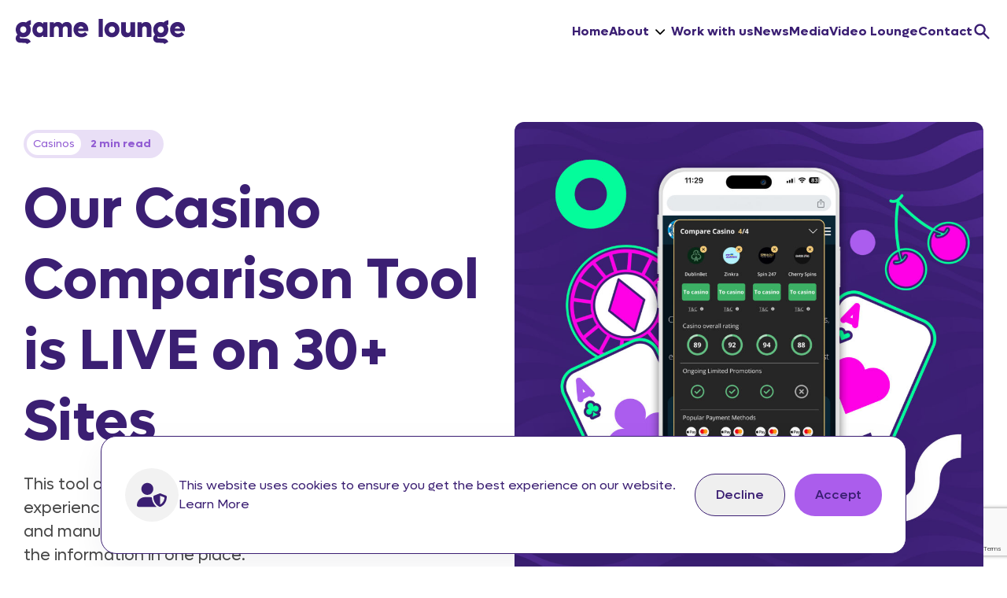

--- FILE ---
content_type: text/html; charset=UTF-8
request_url: https://www.gamelounge.com/news/gamelounge-casino-comparison-tool
body_size: 22465
content:
<!doctype html>
<html lang="en-US" prefix="og: https://ogp.me/ns#" class="scroll-smooth">
  <head>
    <meta charset="utf-8">
    <meta name="viewport" content="user-scalable=no, initial-scale=1, maximum-scale=1, minimum-scale=1, width=device-width, height=device-height, target-densitydpi=device-dpi" />
    
<!-- Search Engine Optimization by Rank Math - https://rankmath.com/ -->
<title>Game Lounge’s Casino Comparison Tool</title>
<meta name="description" content="Learn how Game Lounge’s Casino Comparison Tool boosts players’ ability to find the right casino for them."/>
<meta name="robots" content="index, follow, max-snippet:-1, max-video-preview:-1, max-image-preview:large"/>
<link rel="canonical" href="https://www.gamelounge.com/news/gamelounge-casino-comparison-tool" />
<meta property="og:locale" content="en_US" />
<meta property="og:type" content="article" />
<meta property="og:title" content="Game Lounge’s Casino Comparison Tool" />
<meta property="og:description" content="Learn how Game Lounge’s Casino Comparison Tool boosts players’ ability to find the right casino for them." />
<meta property="og:url" content="https://www.gamelounge.com/news/gamelounge-casino-comparison-tool" />
<meta property="og:site_name" content="Game Lounge" />
<meta property="article:section" content="Casinos" />
<meta property="og:updated_time" content="2024-11-19T14:13:56+01:00" />
<meta property="og:image" content="https://www.gamelounge.com/wp-content/uploads/2024/01/gl-news-casino-comparison_2-1024x1024.jpg" />
<meta property="og:image:secure_url" content="https://www.gamelounge.com/wp-content/uploads/2024/01/gl-news-casino-comparison_2-1024x1024.jpg" />
<meta property="og:image:width" content="1024" />
<meta property="og:image:height" content="1024" />
<meta property="og:image:alt" content="Our Casino Comparison Tool is LIVE on 30+ Sites" />
<meta property="og:image:type" content="image/jpeg" />
<meta property="article:published_time" content="2024-01-09T14:16:07+01:00" />
<meta property="article:modified_time" content="2024-11-19T14:13:56+01:00" />
<meta name="twitter:card" content="summary_large_image" />
<meta name="twitter:title" content="Game Lounge’s Casino Comparison Tool" />
<meta name="twitter:description" content="Learn how Game Lounge’s Casino Comparison Tool boosts players’ ability to find the right casino for them." />
<meta name="twitter:image" content="https://www.gamelounge.com/wp-content/uploads/2024/01/gl-news-casino-comparison_2-1024x1024.jpg" />
<meta name="twitter:label1" content="Written by" />
<meta name="twitter:data1" content="Game Lounge" />
<meta name="twitter:label2" content="Time to read" />
<meta name="twitter:data2" content="1 minute" />
<script type="application/ld+json" class="rank-math-schema">{"@context":"https://schema.org","@graph":[{"@type":"Organization","@id":"https://www.gamelounge.com/#organization","name":"Game Lounge Ltd.","url":"https://www.gamelounge.com","logo":{"@type":"ImageObject","@id":"https://www.gamelounge.com/#logo","url":"https://www.gamelounge.com//wp-content/uploads/2022/06/game-lounge_160x90.png","contentUrl":"https://www.gamelounge.com//wp-content/uploads/2022/06/game-lounge_160x90.png","caption":"Game Lounge Ltd.","inLanguage":"en-US","width":"160","height":"90"}},{"@type":"WebSite","@id":"https://www.gamelounge.com/#website","url":"https://www.gamelounge.com","name":"Game Lounge Ltd.","publisher":{"@id":"https://www.gamelounge.com/#organization"},"inLanguage":"en-US"},{"@type":"ImageObject","@id":"https://www.gamelounge.com/wp-content/uploads/2024/01/gl-news-casino-comparison_2-scaled.jpg?new","url":"https://www.gamelounge.com/wp-content/uploads/2024/01/gl-news-casino-comparison_2-scaled.jpg?new","width":"2560","height":"2560","inLanguage":"en-US"},{"@type":"WebPage","@id":"https://www.gamelounge.com/news/gamelounge-casino-comparison-tool#webpage","url":"https://www.gamelounge.com/news/gamelounge-casino-comparison-tool","name":"Game Lounge\u2019s Casino Comparison Tool","datePublished":"2024-01-09T14:16:07+01:00","dateModified":"2024-11-19T14:13:56+01:00","isPartOf":{"@id":"https://www.gamelounge.com/#website"},"primaryImageOfPage":{"@id":"https://www.gamelounge.com/wp-content/uploads/2024/01/gl-news-casino-comparison_2-scaled.jpg?new"},"inLanguage":"en-US"},{"@type":"Person","@id":"https://www.gamelounge.com/author/gamelounge","name":"Game Lounge","url":"https://www.gamelounge.com/author/gamelounge","image":{"@type":"ImageObject","@id":"https://secure.gravatar.com/avatar/534d0f209305d28f24386f000aac0012?s=96&amp;d=mm&amp;r=g","url":"https://secure.gravatar.com/avatar/534d0f209305d28f24386f000aac0012?s=96&amp;d=mm&amp;r=g","caption":"Game Lounge","inLanguage":"en-US"},"sameAs":["https://www.gamelounge.com/","https://www.linkedin.com/company/gamelounge/"],"worksFor":{"@id":"https://www.gamelounge.com/#organization"}},{"@type":"BlogPosting","headline":"Game Lounge\u2019s Casino Comparison Tool","datePublished":"2024-01-09T14:16:07+01:00","dateModified":"2024-11-19T14:13:56+01:00","articleSection":"Casinos","author":{"@id":"https://www.gamelounge.com/author/gamelounge","name":"Game Lounge"},"publisher":{"@id":"https://www.gamelounge.com/#organization"},"description":"Learn how Game Lounge\u2019s Casino Comparison Tool boosts players\u2019 ability to find the right casino for them.","name":"Game Lounge\u2019s Casino Comparison Tool","@id":"https://www.gamelounge.com/news/gamelounge-casino-comparison-tool#richSnippet","isPartOf":{"@id":"https://www.gamelounge.com/news/gamelounge-casino-comparison-tool#webpage"},"image":{"@id":"https://www.gamelounge.com/wp-content/uploads/2024/01/gl-news-casino-comparison_2-scaled.jpg?new"},"inLanguage":"en-US","mainEntityOfPage":{"@id":"https://www.gamelounge.com/news/gamelounge-casino-comparison-tool#webpage"}}]}</script>
<!-- /Rank Math WordPress SEO plugin -->

<script>
window._wpemojiSettings = {"baseUrl":"https:\/\/s.w.org\/images\/core\/emoji\/15.0.3\/72x72\/","ext":".png","svgUrl":"https:\/\/s.w.org\/images\/core\/emoji\/15.0.3\/svg\/","svgExt":".svg","source":{"concatemoji":"https:\/\/www.gamelounge.com\/wp-includes\/js\/wp-emoji-release.min.js?ver=6.6.1"}};
/*! This file is auto-generated */
!function(i,n){var o,s,e;function c(e){try{var t={supportTests:e,timestamp:(new Date).valueOf()};sessionStorage.setItem(o,JSON.stringify(t))}catch(e){}}function p(e,t,n){e.clearRect(0,0,e.canvas.width,e.canvas.height),e.fillText(t,0,0);var t=new Uint32Array(e.getImageData(0,0,e.canvas.width,e.canvas.height).data),r=(e.clearRect(0,0,e.canvas.width,e.canvas.height),e.fillText(n,0,0),new Uint32Array(e.getImageData(0,0,e.canvas.width,e.canvas.height).data));return t.every(function(e,t){return e===r[t]})}function u(e,t,n){switch(t){case"flag":return n(e,"\ud83c\udff3\ufe0f\u200d\u26a7\ufe0f","\ud83c\udff3\ufe0f\u200b\u26a7\ufe0f")?!1:!n(e,"\ud83c\uddfa\ud83c\uddf3","\ud83c\uddfa\u200b\ud83c\uddf3")&&!n(e,"\ud83c\udff4\udb40\udc67\udb40\udc62\udb40\udc65\udb40\udc6e\udb40\udc67\udb40\udc7f","\ud83c\udff4\u200b\udb40\udc67\u200b\udb40\udc62\u200b\udb40\udc65\u200b\udb40\udc6e\u200b\udb40\udc67\u200b\udb40\udc7f");case"emoji":return!n(e,"\ud83d\udc26\u200d\u2b1b","\ud83d\udc26\u200b\u2b1b")}return!1}function f(e,t,n){var r="undefined"!=typeof WorkerGlobalScope&&self instanceof WorkerGlobalScope?new OffscreenCanvas(300,150):i.createElement("canvas"),a=r.getContext("2d",{willReadFrequently:!0}),o=(a.textBaseline="top",a.font="600 32px Arial",{});return e.forEach(function(e){o[e]=t(a,e,n)}),o}function t(e){var t=i.createElement("script");t.src=e,t.defer=!0,i.head.appendChild(t)}"undefined"!=typeof Promise&&(o="wpEmojiSettingsSupports",s=["flag","emoji"],n.supports={everything:!0,everythingExceptFlag:!0},e=new Promise(function(e){i.addEventListener("DOMContentLoaded",e,{once:!0})}),new Promise(function(t){var n=function(){try{var e=JSON.parse(sessionStorage.getItem(o));if("object"==typeof e&&"number"==typeof e.timestamp&&(new Date).valueOf()<e.timestamp+604800&&"object"==typeof e.supportTests)return e.supportTests}catch(e){}return null}();if(!n){if("undefined"!=typeof Worker&&"undefined"!=typeof OffscreenCanvas&&"undefined"!=typeof URL&&URL.createObjectURL&&"undefined"!=typeof Blob)try{var e="postMessage("+f.toString()+"("+[JSON.stringify(s),u.toString(),p.toString()].join(",")+"));",r=new Blob([e],{type:"text/javascript"}),a=new Worker(URL.createObjectURL(r),{name:"wpTestEmojiSupports"});return void(a.onmessage=function(e){c(n=e.data),a.terminate(),t(n)})}catch(e){}c(n=f(s,u,p))}t(n)}).then(function(e){for(var t in e)n.supports[t]=e[t],n.supports.everything=n.supports.everything&&n.supports[t],"flag"!==t&&(n.supports.everythingExceptFlag=n.supports.everythingExceptFlag&&n.supports[t]);n.supports.everythingExceptFlag=n.supports.everythingExceptFlag&&!n.supports.flag,n.DOMReady=!1,n.readyCallback=function(){n.DOMReady=!0}}).then(function(){return e}).then(function(){var e;n.supports.everything||(n.readyCallback(),(e=n.source||{}).concatemoji?t(e.concatemoji):e.wpemoji&&e.twemoji&&(t(e.twemoji),t(e.wpemoji)))}))}((window,document),window._wpemojiSettings);
</script>
<!-- www.gamelounge.com is managing ads with Advanced Ads 2.0.14 – https://wpadvancedads.com/ --><script id="gamel-ready">
			window.advanced_ads_ready=function(e,a){a=a||"complete";var d=function(e){return"interactive"===a?"loading"!==e:"complete"===e};d(document.readyState)?e():document.addEventListener("readystatechange",(function(a){d(a.target.readyState)&&e()}),{once:"interactive"===a})},window.advanced_ads_ready_queue=window.advanced_ads_ready_queue||[];		</script>
		<link rel='stylesheet' id='sbi_styles-css' href='https://www.gamelounge.com/wp-content/plugins/instagram-feed/css/sbi-styles.min.css?ver=6.10.0' media='all' />
<style id='wp-emoji-styles-inline-css'>

	img.wp-smiley, img.emoji {
		display: inline !important;
		border: none !important;
		box-shadow: none !important;
		height: 1em !important;
		width: 1em !important;
		margin: 0 0.07em !important;
		vertical-align: -0.1em !important;
		background: none !important;
		padding: 0 !important;
	}
</style>
<link rel='stylesheet' id='wp-block-library-css' href='https://www.gamelounge.com/wp-includes/css/dist/block-library/style.min.css?ver=6.6.1' media='all' />
<style id='safe-svg-svg-icon-style-inline-css'>
.safe-svg-cover{text-align:center}.safe-svg-cover .safe-svg-inside{display:inline-block;max-width:100%}.safe-svg-cover svg{fill:currentColor;height:100%;max-height:100%;max-width:100%;width:100%}

</style>
<style id='global-styles-inline-css'>
:root{--wp--preset--aspect-ratio--square: 1;--wp--preset--aspect-ratio--4-3: 4/3;--wp--preset--aspect-ratio--3-4: 3/4;--wp--preset--aspect-ratio--3-2: 3/2;--wp--preset--aspect-ratio--2-3: 2/3;--wp--preset--aspect-ratio--16-9: 16/9;--wp--preset--aspect-ratio--9-16: 9/16;--wp--preset--color--black: #000000;--wp--preset--color--cyan-bluish-gray: #abb8c3;--wp--preset--color--white: #ffffff;--wp--preset--color--pale-pink: #f78da7;--wp--preset--color--vivid-red: #cf2e2e;--wp--preset--color--luminous-vivid-orange: #ff6900;--wp--preset--color--luminous-vivid-amber: #fcb900;--wp--preset--color--light-green-cyan: #7bdcb5;--wp--preset--color--vivid-green-cyan: #00d084;--wp--preset--color--pale-cyan-blue: #8ed1fc;--wp--preset--color--vivid-cyan-blue: #0693e3;--wp--preset--color--vivid-purple: #9b51e0;--wp--preset--color--purple-40: #b1a5c7Z;--wp--preset--color--purple-100: #3B1F73;--wp--preset--color--green-40: #9bfed7;--wp--preset--color--green-100: #04FC9B;--wp--preset--color--blue-40: #cccaed;--wp--preset--color--blue-100: #807bd1;--wp--preset--color--pink-40: #ff99f5;--wp--preset--color--pink-100: ff00e5;--wp--preset--gradient--vivid-cyan-blue-to-vivid-purple: linear-gradient(135deg,rgba(6,147,227,1) 0%,rgb(155,81,224) 100%);--wp--preset--gradient--light-green-cyan-to-vivid-green-cyan: linear-gradient(135deg,rgb(122,220,180) 0%,rgb(0,208,130) 100%);--wp--preset--gradient--luminous-vivid-amber-to-luminous-vivid-orange: linear-gradient(135deg,rgba(252,185,0,1) 0%,rgba(255,105,0,1) 100%);--wp--preset--gradient--luminous-vivid-orange-to-vivid-red: linear-gradient(135deg,rgba(255,105,0,1) 0%,rgb(207,46,46) 100%);--wp--preset--gradient--very-light-gray-to-cyan-bluish-gray: linear-gradient(135deg,rgb(238,238,238) 0%,rgb(169,184,195) 100%);--wp--preset--gradient--cool-to-warm-spectrum: linear-gradient(135deg,rgb(74,234,220) 0%,rgb(151,120,209) 20%,rgb(207,42,186) 40%,rgb(238,44,130) 60%,rgb(251,105,98) 80%,rgb(254,248,76) 100%);--wp--preset--gradient--blush-light-purple: linear-gradient(135deg,rgb(255,206,236) 0%,rgb(152,150,240) 100%);--wp--preset--gradient--blush-bordeaux: linear-gradient(135deg,rgb(254,205,165) 0%,rgb(254,45,45) 50%,rgb(107,0,62) 100%);--wp--preset--gradient--luminous-dusk: linear-gradient(135deg,rgb(255,203,112) 0%,rgb(199,81,192) 50%,rgb(65,88,208) 100%);--wp--preset--gradient--pale-ocean: linear-gradient(135deg,rgb(255,245,203) 0%,rgb(182,227,212) 50%,rgb(51,167,181) 100%);--wp--preset--gradient--electric-grass: linear-gradient(135deg,rgb(202,248,128) 0%,rgb(113,206,126) 100%);--wp--preset--gradient--midnight: linear-gradient(135deg,rgb(2,3,129) 0%,rgb(40,116,252) 100%);--wp--preset--font-size--small: 13px;--wp--preset--font-size--medium: 20px;--wp--preset--font-size--large: 36px;--wp--preset--font-size--x-large: 42px;--wp--preset--spacing--20: 0.44rem;--wp--preset--spacing--30: 0.67rem;--wp--preset--spacing--40: 1rem;--wp--preset--spacing--50: 1.5rem;--wp--preset--spacing--60: 2.25rem;--wp--preset--spacing--70: 3.38rem;--wp--preset--spacing--80: 5.06rem;--wp--preset--shadow--natural: 6px 6px 9px rgba(0, 0, 0, 0.2);--wp--preset--shadow--deep: 12px 12px 50px rgba(0, 0, 0, 0.4);--wp--preset--shadow--sharp: 6px 6px 0px rgba(0, 0, 0, 0.2);--wp--preset--shadow--outlined: 6px 6px 0px -3px rgba(255, 255, 255, 1), 6px 6px rgba(0, 0, 0, 1);--wp--preset--shadow--crisp: 6px 6px 0px rgba(0, 0, 0, 1);}:where(body) { margin: 0; }.wp-site-blocks > .alignleft { float: left; margin-right: 2em; }.wp-site-blocks > .alignright { float: right; margin-left: 2em; }.wp-site-blocks > .aligncenter { justify-content: center; margin-left: auto; margin-right: auto; }:where(.is-layout-flex){gap: 0.5em;}:where(.is-layout-grid){gap: 0.5em;}.is-layout-flow > .alignleft{float: left;margin-inline-start: 0;margin-inline-end: 2em;}.is-layout-flow > .alignright{float: right;margin-inline-start: 2em;margin-inline-end: 0;}.is-layout-flow > .aligncenter{margin-left: auto !important;margin-right: auto !important;}.is-layout-constrained > .alignleft{float: left;margin-inline-start: 0;margin-inline-end: 2em;}.is-layout-constrained > .alignright{float: right;margin-inline-start: 2em;margin-inline-end: 0;}.is-layout-constrained > .aligncenter{margin-left: auto !important;margin-right: auto !important;}.is-layout-constrained > :where(:not(.alignleft):not(.alignright):not(.alignfull)){margin-left: auto !important;margin-right: auto !important;}body .is-layout-flex{display: flex;}.is-layout-flex{flex-wrap: wrap;align-items: center;}.is-layout-flex > :is(*, div){margin: 0;}body .is-layout-grid{display: grid;}.is-layout-grid > :is(*, div){margin: 0;}:root :where(body){padding-top: 0px;padding-right: 0px;padding-bottom: 0px;padding-left: 0px;}a:where(:not(.wp-element-button)){text-decoration: underline;}:root :where(.wp-element-button, .wp-block-button__link){background-color: #32373c;border-width: 0;color: #fff;font-family: inherit;font-size: inherit;line-height: inherit;padding: calc(0.667em + 2px) calc(1.333em + 2px);text-decoration: none;}.has-black-color{color: var(--wp--preset--color--black) !important;}.has-cyan-bluish-gray-color{color: var(--wp--preset--color--cyan-bluish-gray) !important;}.has-white-color{color: var(--wp--preset--color--white) !important;}.has-pale-pink-color{color: var(--wp--preset--color--pale-pink) !important;}.has-vivid-red-color{color: var(--wp--preset--color--vivid-red) !important;}.has-luminous-vivid-orange-color{color: var(--wp--preset--color--luminous-vivid-orange) !important;}.has-luminous-vivid-amber-color{color: var(--wp--preset--color--luminous-vivid-amber) !important;}.has-light-green-cyan-color{color: var(--wp--preset--color--light-green-cyan) !important;}.has-vivid-green-cyan-color{color: var(--wp--preset--color--vivid-green-cyan) !important;}.has-pale-cyan-blue-color{color: var(--wp--preset--color--pale-cyan-blue) !important;}.has-vivid-cyan-blue-color{color: var(--wp--preset--color--vivid-cyan-blue) !important;}.has-vivid-purple-color{color: var(--wp--preset--color--vivid-purple) !important;}.has-purple-40-color{color: var(--wp--preset--color--purple-40) !important;}.has-purple-100-color{color: var(--wp--preset--color--purple-100) !important;}.has-green-40-color{color: var(--wp--preset--color--green-40) !important;}.has-green-100-color{color: var(--wp--preset--color--green-100) !important;}.has-blue-40-color{color: var(--wp--preset--color--blue-40) !important;}.has-blue-100-color{color: var(--wp--preset--color--blue-100) !important;}.has-pink-40-color{color: var(--wp--preset--color--pink-40) !important;}.has-pink-100-color{color: var(--wp--preset--color--pink-100) !important;}.has-black-background-color{background-color: var(--wp--preset--color--black) !important;}.has-cyan-bluish-gray-background-color{background-color: var(--wp--preset--color--cyan-bluish-gray) !important;}.has-white-background-color{background-color: var(--wp--preset--color--white) !important;}.has-pale-pink-background-color{background-color: var(--wp--preset--color--pale-pink) !important;}.has-vivid-red-background-color{background-color: var(--wp--preset--color--vivid-red) !important;}.has-luminous-vivid-orange-background-color{background-color: var(--wp--preset--color--luminous-vivid-orange) !important;}.has-luminous-vivid-amber-background-color{background-color: var(--wp--preset--color--luminous-vivid-amber) !important;}.has-light-green-cyan-background-color{background-color: var(--wp--preset--color--light-green-cyan) !important;}.has-vivid-green-cyan-background-color{background-color: var(--wp--preset--color--vivid-green-cyan) !important;}.has-pale-cyan-blue-background-color{background-color: var(--wp--preset--color--pale-cyan-blue) !important;}.has-vivid-cyan-blue-background-color{background-color: var(--wp--preset--color--vivid-cyan-blue) !important;}.has-vivid-purple-background-color{background-color: var(--wp--preset--color--vivid-purple) !important;}.has-purple-40-background-color{background-color: var(--wp--preset--color--purple-40) !important;}.has-purple-100-background-color{background-color: var(--wp--preset--color--purple-100) !important;}.has-green-40-background-color{background-color: var(--wp--preset--color--green-40) !important;}.has-green-100-background-color{background-color: var(--wp--preset--color--green-100) !important;}.has-blue-40-background-color{background-color: var(--wp--preset--color--blue-40) !important;}.has-blue-100-background-color{background-color: var(--wp--preset--color--blue-100) !important;}.has-pink-40-background-color{background-color: var(--wp--preset--color--pink-40) !important;}.has-pink-100-background-color{background-color: var(--wp--preset--color--pink-100) !important;}.has-black-border-color{border-color: var(--wp--preset--color--black) !important;}.has-cyan-bluish-gray-border-color{border-color: var(--wp--preset--color--cyan-bluish-gray) !important;}.has-white-border-color{border-color: var(--wp--preset--color--white) !important;}.has-pale-pink-border-color{border-color: var(--wp--preset--color--pale-pink) !important;}.has-vivid-red-border-color{border-color: var(--wp--preset--color--vivid-red) !important;}.has-luminous-vivid-orange-border-color{border-color: var(--wp--preset--color--luminous-vivid-orange) !important;}.has-luminous-vivid-amber-border-color{border-color: var(--wp--preset--color--luminous-vivid-amber) !important;}.has-light-green-cyan-border-color{border-color: var(--wp--preset--color--light-green-cyan) !important;}.has-vivid-green-cyan-border-color{border-color: var(--wp--preset--color--vivid-green-cyan) !important;}.has-pale-cyan-blue-border-color{border-color: var(--wp--preset--color--pale-cyan-blue) !important;}.has-vivid-cyan-blue-border-color{border-color: var(--wp--preset--color--vivid-cyan-blue) !important;}.has-vivid-purple-border-color{border-color: var(--wp--preset--color--vivid-purple) !important;}.has-purple-40-border-color{border-color: var(--wp--preset--color--purple-40) !important;}.has-purple-100-border-color{border-color: var(--wp--preset--color--purple-100) !important;}.has-green-40-border-color{border-color: var(--wp--preset--color--green-40) !important;}.has-green-100-border-color{border-color: var(--wp--preset--color--green-100) !important;}.has-blue-40-border-color{border-color: var(--wp--preset--color--blue-40) !important;}.has-blue-100-border-color{border-color: var(--wp--preset--color--blue-100) !important;}.has-pink-40-border-color{border-color: var(--wp--preset--color--pink-40) !important;}.has-pink-100-border-color{border-color: var(--wp--preset--color--pink-100) !important;}.has-vivid-cyan-blue-to-vivid-purple-gradient-background{background: var(--wp--preset--gradient--vivid-cyan-blue-to-vivid-purple) !important;}.has-light-green-cyan-to-vivid-green-cyan-gradient-background{background: var(--wp--preset--gradient--light-green-cyan-to-vivid-green-cyan) !important;}.has-luminous-vivid-amber-to-luminous-vivid-orange-gradient-background{background: var(--wp--preset--gradient--luminous-vivid-amber-to-luminous-vivid-orange) !important;}.has-luminous-vivid-orange-to-vivid-red-gradient-background{background: var(--wp--preset--gradient--luminous-vivid-orange-to-vivid-red) !important;}.has-very-light-gray-to-cyan-bluish-gray-gradient-background{background: var(--wp--preset--gradient--very-light-gray-to-cyan-bluish-gray) !important;}.has-cool-to-warm-spectrum-gradient-background{background: var(--wp--preset--gradient--cool-to-warm-spectrum) !important;}.has-blush-light-purple-gradient-background{background: var(--wp--preset--gradient--blush-light-purple) !important;}.has-blush-bordeaux-gradient-background{background: var(--wp--preset--gradient--blush-bordeaux) !important;}.has-luminous-dusk-gradient-background{background: var(--wp--preset--gradient--luminous-dusk) !important;}.has-pale-ocean-gradient-background{background: var(--wp--preset--gradient--pale-ocean) !important;}.has-electric-grass-gradient-background{background: var(--wp--preset--gradient--electric-grass) !important;}.has-midnight-gradient-background{background: var(--wp--preset--gradient--midnight) !important;}.has-small-font-size{font-size: var(--wp--preset--font-size--small) !important;}.has-medium-font-size{font-size: var(--wp--preset--font-size--medium) !important;}.has-large-font-size{font-size: var(--wp--preset--font-size--large) !important;}.has-x-large-font-size{font-size: var(--wp--preset--font-size--x-large) !important;}
:where(.wp-block-post-template.is-layout-flex){gap: 1.25em;}:where(.wp-block-post-template.is-layout-grid){gap: 1.25em;}
:where(.wp-block-columns.is-layout-flex){gap: 2em;}:where(.wp-block-columns.is-layout-grid){gap: 2em;}
:root :where(.wp-block-pullquote){font-size: 1.5em;line-height: 1.6;}
</style>
<link rel='stylesheet' id='contact-form-7-css' href='https://www.gamelounge.com/wp-content/plugins/contact-form-7/includes/css/styles.css?ver=6.1.1' media='all' />
<link rel='stylesheet' id='nbcpf-intlTelInput-style-css' href='https://www.gamelounge.com/wp-content/plugins/country-phone-field-contact-form-7/assets/css/intlTelInput.min.css?ver=6.6.1' media='all' />
<link rel='stylesheet' id='nbcpf-countryFlag-style-css' href='https://www.gamelounge.com/wp-content/plugins/country-phone-field-contact-form-7/assets/css/countrySelect.min.css?ver=6.6.1' media='all' />
<link rel='stylesheet' id='app/0-css' href='https://www.gamelounge.com/wp-content/themes/GameLounge/public/css/app.8185d3.css' media='all' />
<script src="https://www.gamelounge.com/wp-includes/js/jquery/jquery.min.js?ver=3.7.1" id="jquery-core-js"></script>
<script src="https://www.gamelounge.com/wp-includes/js/jquery/jquery-migrate.min.js?ver=3.4.1" id="jquery-migrate-js"></script>
<link rel="https://api.w.org/" href="https://www.gamelounge.com/wp-json/" /><link rel="alternate" title="JSON" type="application/json" href="https://www.gamelounge.com/wp-json/wp/v2/posts/3273" /><link rel="EditURI" type="application/rsd+xml" title="RSD" href="https://www.gamelounge.com/xmlrpc.php?rsd" />
<meta name="generator" content="WordPress 6.6.1" />
<link rel='shortlink' href='https://www.gamelounge.com/?p=3273' />
<link rel="alternate" title="oEmbed (JSON)" type="application/json+oembed" href="https://www.gamelounge.com/wp-json/oembed/1.0/embed?url=https%3A%2F%2Fwww.gamelounge.com%2Fnews%2Fgamelounge-casino-comparison-tool" />
<link rel="alternate" title="oEmbed (XML)" type="text/xml+oembed" href="https://www.gamelounge.com/wp-json/oembed/1.0/embed?url=https%3A%2F%2Fwww.gamelounge.com%2Fnews%2Fgamelounge-casino-comparison-tool&#038;format=xml" />
		<style id="wp-custom-css">
			.avatar-wrapper.absolute.-bottom-\[1px\].-left-\[1px\].border-0.border-t.border-r.border-gray-30.rounded-tr-lg.bg-white.px-4.py-2.text-xs.flex.items-center.justify-between.space-x-3{
 display:none;
}

#sb_instagram #sbi_images .sbi_item .sbi_photo_wrap .sbi_photo {
    border-radius: 1.25rem;
    height: 250px !important;
    object-fit: cover;
    width: 200px !important;
}		</style>
		    <link rel="apple-touch-icon" sizes="180x180" href="/wp-content/themes/GameLounge/images/apple-touch-icon.png">
    <link rel="icon" type="image/png" sizes="32x32" href="/wp-content/themes/GameLounge/images/favicon-32x32.png">
    <link rel="icon" type="image/png" sizes="16x16" href="/wp-content/themes/GameLounge/images/favicon-16x16.png">
    <link rel="manifest" href="/wp-content/themes/GameLounge/images/site.webmanifest">
    <link rel="mask-icon" href="/wp-content/themes/GameLounge/images/safari-pinned-tab.svg" color="#3b1f73">
    <link rel="shortcut icon" href="/wp-content/themes/GameLounge/images/favicon.ico">
    <meta name="msapplication-TileColor" content="#ffffff">
    <meta name="msapplication-config" content="/wp-content/themes/GameLounge/images/browserconfig.xml">
    <meta name="theme-color" content="#ffffff">
    <!-- Google Tag Manager -->
<script>(function(w,d,s,l,i){w[l]=w[l]||[];w[l].push({'gtm.start':
new Date().getTime(),event:'gtm.js'});var f=d.getElementsByTagName(s)[0],
j=d.createElement(s),dl=l!='dataLayer'?'&l='+l:'';j.async=true;j.src=
'https://www.googletagmanager.com/gtm.js?id='+i+dl;f.parentNode.insertBefore(j,f);
})(window,document,'script','dataLayer','GTM-W22JWDG');</script>
<!-- End Google Tag Manager -->  </head>

  <body class="post-template-default single single-post postid-3273 single-format-standard wp-embed-responsive gamelounge-casino-comparison-tool aa-prefix-gamel-">
  <!-- Google Tag Manager (noscript) -->
<noscript><iframe src="https://www.googletagmanager.com/ns.html?id=GTM-W22JWDG"
height="0" width="0" style="display:none;visibility:hidden"></iframe></noscript>
<!-- End Google Tag Manager (noscript) -->
      
    <div id="app">
      <a class="sr-only focus:not-sr-only" href="#main">
  Skip to content
</a>

<div class="website-header no-hero">
    <header class="container flex justify-between items-center px-8 h-20 lg:px-5 z-100 relative gap-14">
        <div class="">
            <a href="/" aria-label="Game Lounge">
                <img width="215" height="32" src="https://www.gamelounge.com/wp-content/uploads/2024/09/gameLoungeLogo.svg?new" class="h-6 lg:h-8 w-auto" alt="" decoding="async" loading="lazy" />
            </a>
        </div>
        <div class="block lg:hidden burger-button ">
            <svg width="16" height="16" viewBox="0 0 16 16" class="fill-purple-100 w-8 h-8" xmlns="http://www.w3.org/2000/svg">
                <path d="M14.8571 3.23529H1.14286C0.511786 3.23529 0 2.73585 0 2.11765C0 1.5005 0.511786 1 1.14286 1H14.8571C15.4893 1 16 1.5005 16 2.11765C16 2.73585 15.4893 3.23529 14.8571 3.23529ZM5.71429 14.4118H1.14286C0.511786 14.4118 0 13.9123 0 13.2941C0 12.6759 0.511786 12.1765 1.14286 12.1765H5.71429C6.34643 12.1765 6.85714 12.6759 6.85714 13.2941C6.85714 13.9123 6.34643 14.4118 5.71429 14.4118Z" />
                <path d="M0 7.70587C0 7.08767 0.511786 6.58823 1.14286 6.58823H10.2857C10.9179 6.58823 11.4286 7.08767 11.4286 7.70587C11.4286 8.32407 10.9179 8.82352 10.2857 8.82352H1.14286C0.511786 8.82352 0 8.32407 0 7.70587Z" />
            </svg>
        </div>
        <div id="main-menu" class="main-menu flex flex-col lg:flex-row mobile-hidden flex-grow">

            <div class="flex justify-between items-center px-8 py-6 lg:hidden">

                <a href="/" aria-label="Game Lounge">
                    <img width="215" height="32" src="https://www.gamelounge.com/wp-content/uploads/2024/09/gameLoungeLogo.svg?new" class="h-6 w-auto" alt="" decoding="async" loading="lazy" />
                </a>
                <svg xmlns="http://www.w3.org/2000/svg" class="w-8 h-8 cursor-pointer burger-button" fill="none" viewBox="0 0 24 24" stroke="currentColor">
                    <path stroke-linecap="round" stroke-linejoin="round" stroke-width="2" d="M6 18L18 6M6 6l12 12" />
                </svg>
            </div>

            <nav class="flex flex-grow lg:justify-end" aria-label="primary">
                                <nav class="nav-primary flex-grow lg:flex-grow-0"><ul id="menu-main-menu" class="primary-navigation list-no-style"><li id="menu-item-61" class="menu-item menu-item-type-post_type menu-item-object-page menu-item-home menu-item-61"><a href="https://www.gamelounge.com/">Home</a></li>
<li id="menu-item-884" class="menu-item menu-item-type-custom menu-item-object-custom menu-item-has-children menu-item-884"><a href="#">About</a>
<ul class="sub-menu">
	<li id="menu-item-66" class="menu-item menu-item-type-post_type menu-item-object-page menu-item-66"><a href="https://www.gamelounge.com/who-are-we">Who we are</a></li>
	<li id="menu-item-65" class="menu-item menu-item-type-post_type menu-item-object-page menu-item-65"><a href="https://www.gamelounge.com/what-we-do">What we do</a></li>
	<li id="menu-item-885" class="menu-item menu-item-type-post_type menu-item-object-page menu-item-885"><a href="https://www.gamelounge.com/meet-the-teams">Meet the teams</a></li>
</ul>
</li>
<li id="menu-item-64" class="menu-item menu-item-type-post_type menu-item-object-page menu-item-64"><a href="https://www.gamelounge.com/work-with-us">Work with us</a></li>
<li id="menu-item-62" class="menu-item menu-item-type-post_type menu-item-object-page menu-item-62"><a href="https://www.gamelounge.com/news">News</a></li>
<li id="menu-item-6237" class="menu-item menu-item-type-custom menu-item-object-custom menu-item-6237"><a href="https://www.gamelounge.com/news?category=media">Media</a></li>
<li id="menu-item-2862" class="menu-item menu-item-type-post_type menu-item-object-page menu-item-2862"><a href="https://www.gamelounge.com/videolounge">Video Lounge</a></li>
<li id="menu-item-63" class="menu-item menu-item-type-post_type menu-item-object-page menu-item-63"><a href="https://www.gamelounge.com/contact">Contact</a></li>
</ul></nav>
                            </nav>

            <form role="search" method="get" action="https://www.gamelounge.com/" class="hidden lg:absolute search-form lg:top-3 lg:right-12 py-0 mx-5 lg:mx-0 mt-5 mb-10 lg:mt-1 lg:mb-0 relative z-50">
                <button type="submit" class="h-5 w-5 absolute top-[14px] left-[14px]"><svg xmlns="http://www.w3.org/2000/svg" class="h-5 w-5 fill-current text-purple-100 " viewBox="0 0 20 20" onclick="" fill="currentColor">
                        <path fill-rule="evenodd" d="M8 4a4 4 0 100 8 4 4 0 000-8zM2 8a6 6 0 1110.89 3.476l4.817 4.817a1 1 0 01-1.414 1.414l-4.816-4.816A6 6 0 012 8z" clip-rule="evenodd" />
                    </svg></button>

                <input type="text" name="s" value="" class="not-styled block flex-grow rounded-2xl border border-purple-20 focus:border-purple-20 placeholder search-input pl-10 block text-purple-100 w-full lg:w-[275px] h-[48px] outline-0 focus:outline-0 focus:ring-0" placeholder="Search...">
            </form>

            <div class="block lg:hidden purple-section py-8 flex items-center justify-center gap-14 pl-2">
                <a href="https://www.facebook.com/GameLoungeGroup/" target="_blank">
                    <svg width="14" height="25" viewBox="0 0 14 25"  class="fill-white w-6 h-6" xmlns="http://www.w3.org/2000/svg">
  <path d="M9.02851 6.86086V9.61955H13.0904L12.4378 13.8701H9.02851V24.1418H4.45521V13.8701H0.739136V9.61955H4.45521V6.38151C4.45521 2.69836 6.64203 0.663574 9.98312 0.663574C11.0813 0.678954 12.1768 0.775408 13.2609 0.952159V4.56683H11.4101C9.59835 4.56683 9.02851 5.70162 9.02851 6.86086Z"/>
</svg>
                </a>
                <a href="https://www.linkedin.com/company/gamelounge/" target="_blank">
                    <svg width="24" height="25" viewBox="0 0 24 25" class="fill-white w-6 h-6" xmlns="http://www.w3.org/2000/svg">
  <path d="M22.2234 0.5H1.77187C0.792187 0.5 0 1.27344 0 2.22969V22.7656C0 23.7219 0.792187 24.5 1.77187 24.5H22.2234C23.2031 24.5 24 23.7219 24 22.7703V2.22969C24 1.27344 23.2031 0.5 22.2234 0.5ZM7.12031 20.9516H3.55781V9.49531H7.12031V20.9516ZM5.33906 7.93438C4.19531 7.93438 3.27188 7.01094 3.27188 5.87187C3.27188 4.73281 4.19531 3.80937 5.33906 3.80937C6.47813 3.80937 7.40156 4.73281 7.40156 5.87187C7.40156 7.00625 6.47813 7.93438 5.33906 7.93438ZM20.4516 20.9516H16.8937V15.3828C16.8937 14.0562 16.8703 12.3453 15.0422 12.3453C13.1906 12.3453 12.9094 13.7937 12.9094 15.2891V20.9516H9.35625V9.49531H12.7687V11.0609H12.8156C13.2891 10.1609 14.4516 9.20938 16.1813 9.20938C19.7859 9.20938 20.4516 11.5813 20.4516 14.6656V20.9516Z" />
</svg>
                </a>
                <a href="https://www.instagram.com/gameloungegroup/" target="_blank">
                    <svg width="24" height="24" viewBox="0 0 24 24" class="fill-white w-6 h-6" xmlns="http://www.w3.org/2000/svg">
  <path d="M17.8985 7.11165C18.6282 7.11165 19.2197 6.52013 19.2197 5.79045C19.2197 5.06076 18.6282 4.46924 17.8985 4.46924C17.1688 4.46924 16.5773 5.06076 16.5773 5.79045C16.5773 6.52013 17.1688 7.11165 17.8985 7.11165Z" />
  <path d="M23.4179 7.10703C23.3173 4.92417 22.7238 3.4019 21.5031 2.18122C20.2824 0.960541 18.7649 0.37653 16.582 0.266429C15.73 0.218559 13.9731 0.185059 12.0057 0.185059C10.0382 0.185059 8.27664 0.218559 7.42934 0.266429C5.25127 0.366956 3.729 0.955754 2.51311 2.18122C0.947763 3.73699 0.665331 5.62785 0.598314 7.10224C0.497787 8.94044 0.497787 14.4167 0.598314 16.2502C0.703627 18.433 1.29243 19.9553 2.51311 21.176C4.06409 22.7269 5.95974 23.0142 7.43413 23.0907C8.28143 23.1386 10.0382 23.1673 12.0105 23.1673C13.9827 23.1673 15.7347 23.1386 16.582 23.0907C18.7697 22.9902 20.2824 22.3966 21.5078 21.176C23.0636 19.6106 23.346 17.7245 23.4226 16.2549C23.5232 14.4359 23.5232 8.94044 23.4179 7.10703ZM21.6084 16.1448C21.5222 17.8777 21.1057 19.017 20.2249 19.8739C19.3441 20.7308 18.2335 21.1712 16.515 21.2526C15.6629 21.2956 13.9013 21.3291 12.0344 21.3291C10.1675 21.3291 8.4059 21.2956 7.5586 21.2526C5.83529 21.1664 4.72469 20.7499 3.83432 19.8691C2.94394 18.9883 2.54183 17.8777 2.45566 16.1544C2.3695 14.4311 2.35514 8.97395 2.45566 7.19798C2.55619 5.42201 2.93436 4.35451 3.83432 3.47849C4.73427 2.60247 5.83528 2.18123 7.55381 2.09985C8.37238 2.06155 10.0861 2.03283 12.0344 2.03283C13.9827 2.03283 15.7012 2.06155 16.5102 2.09985C18.2335 2.18602 19.3489 2.57854 20.2297 3.48328C21.1105 4.38802 21.5318 5.47946 21.6084 7.19798C21.685 9.00267 21.685 14.3545 21.6084 16.1448Z" />
  <path d="M12.0344 5.56544C10.825 5.56354 9.64214 5.92045 8.63561 6.591C7.62908 7.26155 6.84408 8.21561 6.37994 9.33244C5.9158 10.4493 5.79337 11.6787 6.02816 12.8651C6.26295 14.0515 6.8444 15.1417 7.69893 15.9975C8.55346 16.8534 9.64267 17.4366 10.8287 17.6732C12.0148 17.9099 13.2444 17.7894 14.362 17.327C15.4795 16.8646 16.4348 16.0811 17.1069 15.0756C17.7791 14.0701 18.1378 12.8878 18.1378 11.6784C18.134 10.06 17.4901 8.50876 16.3466 7.36345C15.2031 6.21814 13.6528 5.57175 12.0344 5.56544ZM12.0344 16.0058C11.1823 16.0058 10.3494 15.7532 9.64086 15.2798C8.93237 14.8064 8.38015 14.1335 8.05407 13.3463C7.72798 12.559 7.64267 11.6928 7.8089 10.8571C7.97514 10.0213 8.38548 9.25367 8.988 8.65114C9.59053 8.04862 10.3582 7.6383 11.1939 7.47206C12.0296 7.30583 12.8959 7.39114 13.6831 7.71723C14.4704 8.04331 15.1432 8.59551 15.6166 9.30401C16.09 10.0125 16.3427 10.8455 16.3427 11.6976C16.3352 12.8379 15.8788 13.9293 15.0725 14.7357C14.2662 15.542 13.1747 15.9983 12.0344 16.0058Z" />
</svg>
                </a>
            </div>
        </div>
        <div class="hidden lg:block">
            <svg xmlns="http://www.w3.org/2000/svg" class="header-open-search h-6 w-6 fill-current cursor-pointer toggle-search" viewBox="0 0 20 20" fill="currentColor">
                <path fill-rule="evenodd" d="M8 4a4 4 0 100 8 4 4 0 000-8zM2 8a6 6 0 1110.89 3.476l4.817 4.817a1 1 0 01-1.414 1.414l-4.816-4.816A6 6 0 012 8z" clip-rule="evenodd" />
            </svg>
            <svg xmlns="http://www.w3.org/2000/svg" class="header-close-search hidden h-6 w-6 fill-current cursor-pointer toggle-search" fill="none" viewBox="0 0 24 24" stroke="currentColor" stroke-width="2">
                <path stroke-linecap="round" stroke-linejoin="round" d="M6 18L18 6M6 6l12 12" />
            </svg>
        </div>
    </header>
</div>
<script>
    document.querySelectorAll('.toggle-search').forEach(function(el) {
        el.addEventListener('click', function() {
            var searchForm = document.querySelector('.search-form')
            if (searchForm.classList.contains('hidden')) {
                searchForm.classList.remove('hidden')
                document.querySelector('.search-input').focus()
                document.querySelector('.header-open-search').classList.add('hidden')
                document.querySelector('.header-close-search').classList.remove('hidden')
            } else {
                searchForm.classList.add('hidden')
                document.querySelector('.header-close-search').classList.add('hidden')
                document.querySelector('.header-open-search').classList.remove('hidden')
            }
        })
    })

</script>

<main id="main" class="main">
         <article class="container post-3273 post type-post status-publish format-standard has-post-thumbnail hentry category-casinos">
    <header class="grid grid-cols-1 lg:grid-cols-2 gap-7 lg:py-[75px] relative">

        <div class="order-2 lg:order-1 flex flex-col justify-center ">
            <div class="flex  lg:mt-0">
  <div class="flex items-center bg-violet-20 rounded-full">
    <ul class="post-categories">
      <li>Casinos</li>    </ul>
    <div class="text-sm pl-2 pr-4 text-violet-100 font-bold">
      2 min read
    </div>
  </div>
</div>













            <h1 class="entry-title mt-5">
                Our Casino Comparison Tool is LIVE on 30+ Sites
            </h1>

            <div class="text-content-gray text-md lg:text-lg py-5">
                This tool changes the game for both novice and experienced 
players. Instead of visiting multiple websites and manually comparing features, a comparison tool puts all the information in one place.

            </div>
        </div>

        <div class="order-1 lg:order-2 flex items-center justify-center post-thumbnail-wrapper">
            <img width="1024" height="1024" src="https://www.gamelounge.com/wp-content/uploads/2024/01/gl-news-casino-comparison_2-1024x1024.jpg?new" class="lg:rounded-xl relative z-10" alt="" decoding="async" fetchpriority="high" srcset="https://www.gamelounge.com/wp-content/uploads/2024/01/gl-news-casino-comparison_2-1024x1024.jpg 1024w, https://www.gamelounge.com/wp-content/uploads/2024/01/gl-news-casino-comparison_2-300x300.jpg 300w, https://www.gamelounge.com/wp-content/uploads/2024/01/gl-news-casino-comparison_2-150x150.jpg 150w, https://www.gamelounge.com/wp-content/uploads/2024/01/gl-news-casino-comparison_2-768x768.jpg 768w, https://www.gamelounge.com/wp-content/uploads/2024/01/gl-news-casino-comparison_2-1536x1536.jpg 1536w, https://www.gamelounge.com/wp-content/uploads/2024/01/gl-news-casino-comparison_2-2048x2048.jpg 2048w, https://www.gamelounge.com/wp-content/uploads/2024/01/gl-news-casino-comparison_2-500x500.jpg 500w" sizes="(max-width: 1024px) 100vw, 1024px" />
        </div>

    </header>

    <div class="entry-content container-sm px-0">
        <div class="lg:grid lg:grid-cols-12">

            <div class="lg:col-span-8 blog-content text-base lg:text-md order-1 lg:order-2">
                <div class="gamel-before-content" id="gamel-1189206881"><a href="https://kiickr.com/" aria-label="kiickr"><img loading="lazy" decoding="async" src="https://www.gamelounge.com/wp-content/uploads/2025/12/kiickr.png?new" alt=""  srcset="https://www.gamelounge.com/wp-content/uploads/2025/12/kiickr.png 700w, https://www.gamelounge.com/wp-content/uploads/2025/12/kiickr-300x43.png 300w, https://www.gamelounge.com/wp-content/uploads/2025/12/kiickr-500x71.png 500w" sizes="(max-width: 700px) 100vw, 700px" width="700" height="100"   /></a></div>
<p>Game Lounge has always seen a need to improve everyone’s experience, and their casino comparison tool stands as a great example of how the team aspires to treat those visiting their sites. With it, a reader can extract vital information about many casinos at once – helping them decide where’s best to play. </p><div class="gamel-content" id="gamel-350579000"><a href="http://www.casinohawks.com" aria-label="CasinoHawks_"><img loading="lazy" decoding="async" src="https://www.gamelounge.com/wp-content/uploads/2025/12/CasinoHawks_.png?new" alt=""  srcset="https://www.gamelounge.com/wp-content/uploads/2025/12/CasinoHawks_.png 700w, https://www.gamelounge.com/wp-content/uploads/2025/12/CasinoHawks_-300x43.png 300w, https://www.gamelounge.com/wp-content/uploads/2025/12/CasinoHawks_-500x71.png 500w" sizes="(max-width: 700px) 100vw, 700px" width="700" height="100"   /></a></div>



<p><br>The feature is already live on 31 sites &#8211; including <strong><a href="https://www.casinohawks.com/" target="_blank" rel="noreferrer noopener">CasinoHawks</a> </strong>and <strong><a href="https://www.sveacasino.se/" target="_blank" rel="noreferrer noopener">SveaCasino</a> </strong>– with many more soon to follow. Visitors used to seeing the casino widgets on the site’s homepages, will notice the new <strong>“Compare” button</strong> just below “Review” and “Play Now!”. Visitors can compare up to four casinos at one time. Once selections are made, a console with all the vital details of the selected casinos will appear.<br></p>



<figure class="wp-block-image size-full"><img decoding="async" width="1000" height="560" src="https://www.gamelounge.com//wp-content/uploads/2024/01/CRM-popup_PopUp.png" alt="" class="wp-image-3274" srcset="https://www.gamelounge.com/wp-content/uploads/2024/01/CRM-popup_PopUp.png 1000w, https://www.gamelounge.com/wp-content/uploads/2024/01/CRM-popup_PopUp-300x168.png 300w, https://www.gamelounge.com/wp-content/uploads/2024/01/CRM-popup_PopUp-768x430.png 768w, https://www.gamelounge.com/wp-content/uploads/2024/01/CRM-popup_PopUp-500x280.png 500w" sizes="(max-width: 1000px) 100vw, 1000px" /></figure>



<p></p>



<p>It can highlight the differences in welcome bonuses, free spins, and other promotions, helping users maximise their benefits. That’s notwithstanding withdrawal and deposit methods, payout speeds, regional compatibility, mobile compatibility, and much more. It even highlights significant wagering requirements that may affect user experience. Instead of visiting multiple websites and manually comparing features, this comparison tool puts all the information in one place, <strong>saving users a significant amount of time.</strong></p>


<section class="wp-block-employee-testimonials-slider relative bg-gray-5">
  


</section>




<div class="wp-block-media-text alignwide is-stacked-on-mobile" style="grid-template-columns:23% auto"><figure class="wp-block-media-text__media"><img decoding="async" width="400" height="400" src="https://www.gamelounge.com/wp-content/uploads/2024/09/Luana-Farrugia.png" alt="" class="wp-image-4026 size-full" srcset="https://www.gamelounge.com/wp-content/uploads/2024/09/Luana-Farrugia.png 400w, https://www.gamelounge.com/wp-content/uploads/2024/09/Luana-Farrugia-300x300.png 300w, https://www.gamelounge.com/wp-content/uploads/2024/09/Luana-Farrugia-150x150.png 150w" sizes="(max-width: 400px) 100vw, 400px" /></figure><div class="wp-block-media-text__content">
<p><strong>Luana Farrugia</strong>, our Product Manager, praised the Tool as a “standout success, seamlessly powering over 30 sites with user-friendly efficiency. It&#8217;s a true testament to our commitment to providing top-notch, accessible tools for the online casino community.”</p>
</div></div>



<p>And Senior WordPress Developer, <strong>Simon Lindahl</strong> said, “We wanted to make navigating online casinos easy and fun. The design is user-friendly while packed with features. We aimed to build something cool for players, a handy guide through the diverse world of online casinos. Seeing it in action and helping users is what it’s all about for me.”</p>



<p>Game Lounge’s new comparison tool gives players the power to make a wise choice quickly, driving traffic to the right casinos in a far more efficient manner. Head over to <strong><a href="https://www.casinohawks.com/" data-type="URL" data-id="https://www.casinohawks.com/" target="_blank" rel="noreferrer noopener">CasinoHawks</a> </strong>or any of the 30 other sites where the tool is live. It’s very simple to use, so have fun with it.<br><br>You might even have ideas for improvement &#8211; in which case you’re free to <a href="https://www.gamelounge.com//contact" data-type="URL" data-id="https://www.gamelounge.com//contact" target="_blank" rel="noreferrer noopener"><strong>get in touch.</strong></a> The team is always on the lookout for new talent and potential partners.<br></p>
<div class="gamel-after-cotent" id="gamel-1101719241"><a href="http://www.casinoitaliani.it" aria-label="casinoitaliani"><img loading="lazy" decoding="async" src="https://www.gamelounge.com/wp-content/uploads/2025/12/casinoitaliani.png?new" alt=""  srcset="https://www.gamelounge.com/wp-content/uploads/2025/12/casinoitaliani.png 700w, https://www.gamelounge.com/wp-content/uploads/2025/12/casinoitaliani-300x43.png 300w, https://www.gamelounge.com/wp-content/uploads/2025/12/casinoitaliani-500x71.png 500w" sizes="(max-width: 700px) 100vw, 700px" width="700" height="100"   /></a></div>
                

                
                                    <div class="author-info flex flex-col md:flex-row md:items-center md:space-x-6 mt-6 bg-white border border-4 border-purple-100 rounded-2xl p-6">
                        <div class="flex-shrink-0 mb-4 md:mb-0">
                                                            <img src="https://www.gamelounge.com/wp-content/uploads/2025/09/Game-Lounge-Content-Team.webp?new" alt="Game Lounge Content Team" class="w-32 h-32 object-cover rounded-full" style="margin-top: 0 !important;">
                                                    </div>
                        <div class="flex-grow">
                            <div class="font-bold text-lg text-purple-100">Game Lounge</div>
                                                            <div class="text-md text-purple-80">Content Team</div>
                                                        <div class="text-sm text-gray-60 mt-1">Published on January 9, 2024</div>
                            
                            
                            <div class="flex items-center space-x-2 mt-3">
                                
                                                                    <a href="https://www.linkedin.com/company/gamelounge/" class="group p-2" target="_blank">
                                        <svg width="24" height="25" viewBox="0 0 24 25" class="fill-gray-60 group-hover:fill-purple-100 transition-all duration-200" xmlns="http://www.w3.org/2000/svg">
  <path d="M22.2234 0.5H1.77187C0.792187 0.5 0 1.27344 0 2.22969V22.7656C0 23.7219 0.792187 24.5 1.77187 24.5H22.2234C23.2031 24.5 24 23.7219 24 22.7703V2.22969C24 1.27344 23.2031 0.5 22.2234 0.5ZM7.12031 20.9516H3.55781V9.49531H7.12031V20.9516ZM5.33906 7.93438C4.19531 7.93438 3.27188 7.01094 3.27188 5.87187C3.27188 4.73281 4.19531 3.80937 5.33906 3.80937C6.47813 3.80937 7.40156 4.73281 7.40156 5.87187C7.40156 7.00625 6.47813 7.93438 5.33906 7.93438ZM20.4516 20.9516H16.8937V15.3828C16.8937 14.0562 16.8703 12.3453 15.0422 12.3453C13.1906 12.3453 12.9094 13.7937 12.9094 15.2891V20.9516H9.35625V9.49531H12.7687V11.0609H12.8156C13.2891 10.1609 14.4516 9.20938 16.1813 9.20938C19.7859 9.20938 20.4516 11.5813 20.4516 14.6656V20.9516Z" />
</svg>
                                    </a>
                                    
                                
                                
                                                                    <a href="/cdn-cgi/l/email-protection#c0a9aea6af80a7a1ada5acafb5aea7a5eea3afad" class="group p-2" target="_blank">
                                        <svg width="16" height="16" viewBox="0 0 16 16" class="fill-gray-60 group-hover:fill-purple-100 transition-all duration-200" xmlns="http://www.w3.org/2000/svg">
<path d="M14.5 2C15.3281 2 16 2.67156 16 3.5C16 3.97187 15.7781 4.41562 15.4 4.7L8.6 9.8C8.24375 10.0656 7.75625 10.0656 7.4 9.8L0.6 4.7C0.222281 4.41562 0 3.97187 0 3.5C0 2.67156 0.671562 2 1.5 2H14.5ZM6.8 10.6C7.5125 11.1344 8.4875 11.1344 9.2 10.6L16 5.5V12C16 13.1031 15.1031 14 14 14H2C0.895313 14 0 13.1031 0 12V5.5L6.8 10.6Z" />
</svg>
                                    </a>
                                                            </div>
                        </div>
                    </div>
                            </div>

            <div class="col-span-4 pr-5 order-2 lg:order-1">
                <div class="sticky top-0">
                                        <hr class="my-5 w-10/12">

                    <div class="">

  <div class="flex items-center justify-center lg:justify-start mt-12 pb-10">

    <a href='#' onclick="share_fb('https://www.gamelounge.com/news/gamelounge-casino-comparison-tool');return false;" rel="nofollow" class=" w-10 h-10 mr-5 flex items-center justify-center">
      <svg width="12" height="22" viewBox="0 0 12 22" fill="none" xmlns="http://www.w3.org/2000/svg">
        <path d="M8.12645 6.29972V8.78255H11.7822L11.1948 12.608H8.12645V21.8526H4.01048V12.608H0.666016V8.78255H4.01048V5.86831C4.01048 2.55347 5.97862 0.722168 8.9856 0.722168C9.97394 0.73601 10.9599 0.822819 11.9356 0.981895V4.2351H10.2699C8.63931 4.2351 8.12645 5.25641 8.12645 6.29972Z" fill="#754aa9"/>
      </svg>
    </a>

    <a href="#" onclick="share_tw('https://www.gamelounge.com/news/gamelounge-casino-comparison-tool', 'Our Casino Comparison Tool is LIVE on 30+ Sites', '');return false;" rel="nofollow" class=" w-10 h-10 mr-5 flex items-center justify-center">
      <svg width="22" height="18" viewBox="0 0 22 18" fill="none" xmlns="http://www.w3.org/2000/svg">
        <path
          d="M19.4116 4.55566C19.4116 4.74284 19.4116 4.93446 19.4116 5.12164C19.4116 10.9151 14.9539 17.5999 6.80377 17.5999C4.39198 17.6067 2.02947 16.9243 0 15.6346C0.354384 15.6728 0.710698 15.6906 1.06716 15.6881C3.06219 15.6922 5.00051 15.0313 6.56961 13.8119C5.64483 13.7971 4.74794 13.4961 4.00493 12.9509C3.26192 12.4058 2.71011 11.644 2.42702 10.7725C2.70403 10.8168 2.98397 10.8406 3.26454 10.8438C3.65812 10.8412 4.04986 10.7903 4.43078 10.6923C3.42759 10.4924 2.52537 9.95469 1.87764 9.17061C1.2299 8.38653 0.876666 7.40455 0.878054 6.39175V6.33828C1.4915 6.67562 2.17613 6.86639 2.8773 6.89535C2.27057 6.49342 1.77323 5.94974 1.42925 5.31237C1.08527 4.675 0.905235 3.96357 0.905069 3.24098C0.899887 2.45801 1.10836 1.68818 1.50846 1.01271C2.62095 2.36878 4.00935 3.47792 5.58341 4.26799C7.15748 5.05807 8.88193 5.51139 10.6447 5.59849C10.5712 5.26917 10.5334 4.93302 10.5321 4.59577C10.5361 3.71921 10.8052 2.86391 11.3047 2.14005C11.8042 1.41619 12.5113 0.856925 13.3347 0.53427C14.1582 0.211615 15.0605 0.140361 15.9252 0.329681C16.79 0.519002 17.5777 0.960218 18.1869 1.59652C19.1783 1.40629 20.129 1.04744 20.9966 0.535875C20.666 1.54937 19.9726 2.40837 19.0469 2.95131C19.9281 2.85398 20.789 2.62405 21.6 2.26946C21.0039 3.14649 20.2643 3.91913 19.4116 4.55566Z"
          fill="#754aa9"/>
      </svg>
    </a>

    <a href="" onclick="share_li('https://www.gamelounge.com/news/gamelounge-casino-comparison-tool', 'Our Casino Comparison Tool is LIVE on 30+ Sites');return false;" rel="nofollow" class=" w-10 h-10 mr-5 flex items-center justify-center">
      <svg width="23" height="22" viewBox="0 0 23 22" fill="none" xmlns="http://www.w3.org/2000/svg">
        <path d="M22.0994 13.9034V21.8295H17.6255V14.8081C17.6255 13.1337 17.5895 10.9868 15.294 10.9868C12.9985 10.9868 12.5934 12.7871 12.5934 14.6865V21.8295H8.14648V7.40401H12.4404V9.37092H12.5034C12.9332 8.63547 13.5546 8.03055 14.3013 7.62071C15.0481 7.21088 15.8921 7.01153 16.7433 7.04393C21.2712 7.04393 22.0994 10.0416 22.0994 13.9034Z" fill="#754aa9"/>
        <path
          d="M5.6851 2.8401C5.6851 3.35285 5.53304 3.8541 5.24817 4.28044C4.9633 4.70678 4.55839 5.03907 4.08466 5.23529C3.61094 5.43152 3.08968 5.48286 2.58678 5.38282C2.08387 5.28279 1.62193 5.03587 1.25935 4.6733C0.89678 4.31073 0.649852 3.84878 0.549818 3.34588C0.449784 2.84297 0.501117 2.3217 0.69734 1.84798C0.893564 1.37425 1.22586 0.969352 1.6522 0.68448C2.07854 0.399608 2.5798 0.247559 3.09256 0.247559C3.77832 0.253435 4.43432 0.528462 4.91925 1.01339C5.40418 1.49832 5.67923 2.15433 5.6851 2.8401Z"
          fill="#754aa9"/>
        <path d="M5.33781 7.40381H0.859375V21.8293H5.33781V7.40381Z" fill="#754aa9"/>
      </svg>
    </a>

  </div>
</div>





















































<script data-cfasync="false" src="/cdn-cgi/scripts/5c5dd728/cloudflare-static/email-decode.min.js"></script><script>
  function share_fb(url) {
    window.open('https://www.facebook.com/sharer/sharer.php?u=' + url, 'facebook-share-dialog', "width=626, height=436")
  }

  function share_tw(url, title, tags) {
    window.open(`http://twitter.com/share?text=${title}&url=${url}&hashtags=${tags}`, 'twitter-share-dialog', "width=626, height=436")
  }

  function share_li(url, title) {
    window.open(`http://www.linkedin.com/shareArticle?mini=true&url=${url}&title=${title}&source=https://www.gamelounge.com`, 'twitter-share-dialog', "width=626, height=436")
  }

  // function close_fullscreen_share(){
  //   document.getElementById('full-screen-share').classList.toggle('hidden')
  //   document.getElementById('show-fullscreen-share').classList.toggle('hidden')
  // }

</script>
                </div>
            </div>
        </div>
    </div>

    
    
    

    

</article>
  </main>

<footer class="content-info purple-section pt-20 pb-10">
    <div class="container lg:grid lg:grid-cols-6">
        <div class="col-span-4">
            <div>
                <svg width="250" height="37" viewBox="0 0 250 37" class="hidden lg:block" fill="none" xmlns="http://www.w3.org/2000/svg">

                    <g clip-path="url(#clip0_2042_7796)">
                        <path d="M96.8747 26.8607C100.683 26.8607 104.005 25.3263 106.192 22.8652L102.223 19.4353C101.251 20.6388 99.3858 21.736 97.0358 21.736C94.4441 21.736 92.4586 20.3219 91.7296 18.0232H107.125C107.206 17.4075 107.247 16.787 107.245 16.1659C107.245 9.91183 102.588 5.31055 96.3894 5.31055C90.1085 5.31055 85.3682 9.91183 85.3682 15.9653C85.3682 22.1792 90.3119 26.8607 96.8747 26.8607ZM96.3108 11.4743C98.1836 11.4743 99.6818 12.6618 100.226 14.5933H92.4304C92.9398 12.6939 94.4381 11.4743 96.3108 11.4743Z" fill="white" />
                        <path d="M11.1383 26.8609C17.4795 26.8609 22.2722 22.2074 22.2722 16.0717C22.2892 13.8151 21.5901 11.6109 20.2746 9.77356C20.8926 9.44996 21.5764 9.27093 22.2743 9.25005V2.73926C20.3975 2.79141 16.662 4.27569 15.2362 5.99867C13.923 5.52248 12.5358 5.2801 11.1383 5.2826C4.79498 5.2826 0.00227526 9.93603 0.00227526 16.0717C-0.0236435 18.6713 0.907687 21.1903 2.62014 23.1522C1.07157 24.2493 0.0566463 26.197 0.00227526 28.2108C-0.0863294 31.6908 2.41877 34.4287 6.49659 34.527L13.0292 34.6835C14.7066 34.7196 15.9149 35.2391 16.525 36.4044L22.2541 33.2734C20.5968 29.7753 18.2025 28.7664 14.4126 28.5939L7.88205 28.4274C6.33549 28.4455 5.55215 27.1136 6.37174 25.87C7.87399 26.5273 9.49749 26.8648 11.1383 26.8609ZM11.1383 11.4163C13.7561 11.4163 15.7518 13.406 15.7518 16.0657C15.7518 18.7254 13.7561 20.7151 11.1383 20.7151C8.52041 20.7151 6.52479 18.7274 6.52479 16.0657C6.52479 13.404 8.52041 11.4223 11.1383 11.4223V11.4163Z" fill="white" />
                        <path d="M214.435 26.8609C220.777 26.8609 225.569 22.2074 225.569 16.0717C225.587 13.8138 224.888 11.608 223.572 9.76955C224.19 9.44595 224.874 9.26691 225.571 9.24604V2.73926C223.695 2.79141 219.959 4.27569 218.523 5.99867C217.21 5.52264 215.823 5.28027 214.425 5.2826C208.082 5.2826 203.289 9.93603 203.289 16.0717C203.263 18.6713 204.195 21.1903 205.907 23.1522C204.359 24.2493 203.344 26.197 203.289 28.2108C203.201 31.6908 205.706 34.4287 209.784 34.527L216.316 34.6835C217.994 34.7196 219.202 35.2391 219.812 36.4044L225.541 33.2734C223.884 29.7753 221.49 28.7664 217.7 28.5939L211.189 28.4274C209.643 28.4455 208.859 27.1136 209.679 25.87C211.178 26.5259 212.798 26.8634 214.435 26.8609ZM214.435 11.4163C217.053 11.4163 219.047 13.406 219.047 16.0657C219.047 18.7254 217.053 20.7151 214.435 20.7151C211.818 20.7151 209.822 18.7274 209.822 16.0657C209.822 13.404 211.818 11.4223 214.435 11.4223V11.4163Z" fill="white" />
                        <path d="M163.85 26.8609C166.468 26.8609 168.62 25.9523 170.278 24.2534V26.3615H176.333V5.78809H169.436V17.2813C169.436 18.176 169.079 19.0342 168.444 19.6669C167.809 20.2996 166.947 20.655 166.049 20.655C165.604 20.6555 165.163 20.5687 164.752 20.3993C164.34 20.23 163.966 19.9816 163.651 19.6683C163.336 19.3549 163.086 18.9828 162.916 18.5733C162.746 18.1637 162.658 17.7246 162.658 17.2813V5.78809H155.761V18.8478C155.765 23.6797 158.999 26.8609 163.85 26.8609Z" fill="white" />
                        <path d="M192.462 5.29248C189.844 5.29248 187.691 6.2011 186.034 7.90001V5.78791H179.977V26.3653H186.874V14.8721C186.874 13.9774 187.23 13.1192 187.866 12.4865C188.501 11.8538 189.362 11.4984 190.261 11.4984C191.159 11.4984 192.021 11.8538 192.656 12.4865C193.291 13.1192 193.648 13.9774 193.648 14.8721V26.3653H200.545V13.3056C200.553 8.47366 197.319 5.29248 192.462 5.29248Z" fill="white" />
                        <path d="M128.69 0.954102H122.603V26.3654H128.69V0.954102Z" fill="white" />
                        <path d="M131.097 16.0719C131.097 9.93615 135.891 5.28271 142.233 5.28271C148.574 5.28271 153.369 9.93615 153.369 16.0719C153.369 22.2076 148.574 26.861 142.233 26.861C135.891 26.861 131.097 22.2096 131.097 16.0719ZM146.846 16.0719C146.846 13.4102 144.851 11.4224 142.233 11.4224C139.615 11.4224 137.619 13.4102 137.619 16.0719C137.619 18.7335 139.617 20.7213 142.233 20.7213C144.849 20.7213 146.846 18.7335 146.846 16.0719Z" fill="white" />
                        <path d="M75.5197 5.28467C72.6441 5.28467 70.2961 6.37381 68.6368 8.46986C67.3399 6.45404 65.1127 5.28467 62.3197 5.28467C59.9314 5.28467 57.9458 6.13111 56.4476 7.74377V5.78812H50.3701V26.3655H56.4214V14.7881C56.4214 12.9247 58.3506 11.4144 60.2213 11.4144C61.1195 11.4149 61.9807 11.7705 62.6158 12.4031C63.2509 13.0357 63.6079 13.8935 63.6085 14.7881V26.3575H69.549V14.8001C69.549 12.9347 71.4761 11.4244 73.3469 11.4244C73.7919 11.4244 74.2325 11.5117 74.6436 11.6814C75.0546 11.8511 75.4281 12.0997 75.7427 12.4132C76.0572 12.7267 76.3067 13.0989 76.4768 13.5084C76.6469 13.918 76.7343 14.3569 76.734 14.8001V26.3655H82.9625V13.0491C82.9625 8.45181 80.1755 5.28467 75.5197 5.28467Z" fill="white" />
                        <path d="M46.7211 5.78623V26.3516H40.6436V24.1974C39.8539 25.0304 38.9024 25.6947 37.8469 26.1498C36.7913 26.605 35.6539 26.8415 34.5037 26.845C28.9055 26.845 24.6484 22.1254 24.6484 16.0719C24.6484 10.0184 28.8974 5.29883 34.4956 5.29883C35.6469 5.3019 36.7855 5.53801 37.8424 5.9928C38.8992 6.44759 39.8523 7.11159 40.6436 7.94446V5.78623H46.7211ZM40.2771 16.0739C40.2771 13.4183 38.3137 11.4285 35.6455 11.4285C33.0276 11.4285 31.0542 13.4183 31.0542 16.0739C31.0542 18.7296 33.0175 20.7213 35.6455 20.7213C38.3117 20.7213 40.2751 18.7296 40.2751 16.0739H40.2771Z" fill="white" />
                        <path d="M239.63 26.8607C243.438 26.8607 246.76 25.3263 248.947 22.8652L244.978 19.4353C244.005 20.6388 242.143 21.736 239.793 21.736C237.199 21.736 235.213 20.3219 234.484 18.0232H249.88C249.962 17.4075 250.003 16.787 250.002 16.1659C250.002 9.91183 245.343 5.31055 239.144 5.31055C232.863 5.31055 228.123 9.91183 228.123 15.9653C228.123 22.1792 233.067 26.8607 239.63 26.8607ZM239.066 11.4743C240.939 11.4743 242.437 12.6618 242.98 14.5933H235.185C235.695 12.6939 237.193 11.4743 239.066 11.4743Z" fill="white" />
                    </g>
                    <defs>
                        <clipPath id="clip0_2042_7796">
                            <rect width="250" height="35.4523" fill="white" transform="translate(0 0.954102)" />
                        </clipPath>
                    </defs>
                </svg>
                <img class="block lg:hidden mx-auto" src="https://www.gamelounge.com/wp-content/uploads/2024/09/gameLoungeLogo.svg?new" alt="">
            </div>
            <div class="lg:max-w-md mt-6 text-center lg:text-left">
                <p>Game Lounge is a leading SEO-driven iGaming affiliate with over 130 websites in 30+ countries. We are committed to empowering our users to connect with iGaming brands through reliable, innovative and ambitious casino products. Are you ready to join us?</p>

            </div>
            <div class="flex space-x-8 lg:space-x-16 mt-10 justify-center lg:justify-start">
                <a href="https://www.facebook.com/GameLoungeGroup/" class="group p-2" target="_blank">
                    <svg width="14" height="25" viewBox="0 0 14 25"  class="fill-white group-hover:fill-white transition-all duration-200" xmlns="http://www.w3.org/2000/svg">
  <path d="M9.02851 6.86086V9.61955H13.0904L12.4378 13.8701H9.02851V24.1418H4.45521V13.8701H0.739136V9.61955H4.45521V6.38151C4.45521 2.69836 6.64203 0.663574 9.98312 0.663574C11.0813 0.678954 12.1768 0.775408 13.2609 0.952159V4.56683H11.4101C9.59835 4.56683 9.02851 5.70162 9.02851 6.86086Z"/>
</svg>
                </a>
                <a href="https://www.linkedin.com/company/gamelounge/" class="group p-2" target="_blank">
                    <svg width="24" height="25" viewBox="0 0 24 25" class="fill-white group-hover:fill-white transition-all duration-200" xmlns="http://www.w3.org/2000/svg">
  <path d="M22.2234 0.5H1.77187C0.792187 0.5 0 1.27344 0 2.22969V22.7656C0 23.7219 0.792187 24.5 1.77187 24.5H22.2234C23.2031 24.5 24 23.7219 24 22.7703V2.22969C24 1.27344 23.2031 0.5 22.2234 0.5ZM7.12031 20.9516H3.55781V9.49531H7.12031V20.9516ZM5.33906 7.93438C4.19531 7.93438 3.27188 7.01094 3.27188 5.87187C3.27188 4.73281 4.19531 3.80937 5.33906 3.80937C6.47813 3.80937 7.40156 4.73281 7.40156 5.87187C7.40156 7.00625 6.47813 7.93438 5.33906 7.93438ZM20.4516 20.9516H16.8937V15.3828C16.8937 14.0562 16.8703 12.3453 15.0422 12.3453C13.1906 12.3453 12.9094 13.7937 12.9094 15.2891V20.9516H9.35625V9.49531H12.7687V11.0609H12.8156C13.2891 10.1609 14.4516 9.20938 16.1813 9.20938C19.7859 9.20938 20.4516 11.5813 20.4516 14.6656V20.9516Z" />
</svg>
                </a>
                <a href="https://www.instagram.com/gameloungegroup/" class="group p-2" target="_blank">
                    <svg width="24" height="24" viewBox="0 0 24 24" class="fill-white group-hover:fill-white transition-all duration-200" xmlns="http://www.w3.org/2000/svg">
  <path d="M17.8985 7.11165C18.6282 7.11165 19.2197 6.52013 19.2197 5.79045C19.2197 5.06076 18.6282 4.46924 17.8985 4.46924C17.1688 4.46924 16.5773 5.06076 16.5773 5.79045C16.5773 6.52013 17.1688 7.11165 17.8985 7.11165Z" />
  <path d="M23.4179 7.10703C23.3173 4.92417 22.7238 3.4019 21.5031 2.18122C20.2824 0.960541 18.7649 0.37653 16.582 0.266429C15.73 0.218559 13.9731 0.185059 12.0057 0.185059C10.0382 0.185059 8.27664 0.218559 7.42934 0.266429C5.25127 0.366956 3.729 0.955754 2.51311 2.18122C0.947763 3.73699 0.665331 5.62785 0.598314 7.10224C0.497787 8.94044 0.497787 14.4167 0.598314 16.2502C0.703627 18.433 1.29243 19.9553 2.51311 21.176C4.06409 22.7269 5.95974 23.0142 7.43413 23.0907C8.28143 23.1386 10.0382 23.1673 12.0105 23.1673C13.9827 23.1673 15.7347 23.1386 16.582 23.0907C18.7697 22.9902 20.2824 22.3966 21.5078 21.176C23.0636 19.6106 23.346 17.7245 23.4226 16.2549C23.5232 14.4359 23.5232 8.94044 23.4179 7.10703ZM21.6084 16.1448C21.5222 17.8777 21.1057 19.017 20.2249 19.8739C19.3441 20.7308 18.2335 21.1712 16.515 21.2526C15.6629 21.2956 13.9013 21.3291 12.0344 21.3291C10.1675 21.3291 8.4059 21.2956 7.5586 21.2526C5.83529 21.1664 4.72469 20.7499 3.83432 19.8691C2.94394 18.9883 2.54183 17.8777 2.45566 16.1544C2.3695 14.4311 2.35514 8.97395 2.45566 7.19798C2.55619 5.42201 2.93436 4.35451 3.83432 3.47849C4.73427 2.60247 5.83528 2.18123 7.55381 2.09985C8.37238 2.06155 10.0861 2.03283 12.0344 2.03283C13.9827 2.03283 15.7012 2.06155 16.5102 2.09985C18.2335 2.18602 19.3489 2.57854 20.2297 3.48328C21.1105 4.38802 21.5318 5.47946 21.6084 7.19798C21.685 9.00267 21.685 14.3545 21.6084 16.1448Z" />
  <path d="M12.0344 5.56544C10.825 5.56354 9.64214 5.92045 8.63561 6.591C7.62908 7.26155 6.84408 8.21561 6.37994 9.33244C5.9158 10.4493 5.79337 11.6787 6.02816 12.8651C6.26295 14.0515 6.8444 15.1417 7.69893 15.9975C8.55346 16.8534 9.64267 17.4366 10.8287 17.6732C12.0148 17.9099 13.2444 17.7894 14.362 17.327C15.4795 16.8646 16.4348 16.0811 17.1069 15.0756C17.7791 14.0701 18.1378 12.8878 18.1378 11.6784C18.134 10.06 17.4901 8.50876 16.3466 7.36345C15.2031 6.21814 13.6528 5.57175 12.0344 5.56544ZM12.0344 16.0058C11.1823 16.0058 10.3494 15.7532 9.64086 15.2798C8.93237 14.8064 8.38015 14.1335 8.05407 13.3463C7.72798 12.559 7.64267 11.6928 7.8089 10.8571C7.97514 10.0213 8.38548 9.25367 8.988 8.65114C9.59053 8.04862 10.3582 7.6383 11.1939 7.47206C12.0296 7.30583 12.8959 7.39114 13.6831 7.71723C14.4704 8.04331 15.1432 8.59551 15.6166 9.30401C16.09 10.0125 16.3427 10.8455 16.3427 11.6976C16.3352 12.8379 15.8788 13.9293 15.0725 14.7357C14.2662 15.542 13.1747 15.9983 12.0344 16.0058Z" />
</svg>
                </a>
                <a href="https://www.youtube.com/channel/UCNrL-VZp8r5RqfxSOGaM9JA" class="group p-2" target="_blank">
                    <svg width="46" height="33" viewBox="0 0 46 33" fill="none" xmlns="http://www.w3.org/2000/svg" class="fill-white group-hover:fill-white transition-all duration-200 h-6">
  <path d="M37.734 0.0625305H7.85309C7.85309 0.0625305 0 0.0625264 0 7.91562V24.2094C0 24.2094 1.3586e-06 32.0625 7.85309 32.0625H37.734C37.734 32.0625 45.5871 32.0625 45.5871 24.2094V7.91562C45.5871 7.91562 45.5871 0.0625305 37.734 0.0625305ZM16.7212 24.8327V7.29235L31.6439 16.0714L16.7212 24.8327Z"/>
</svg>
                </a>
                <a href="https://www.tiktok.com/@gameloungegroup?is_from_webapp=1&amp;sender_device=pc" class="group p-2" target="_blank">
                    <svg width="29" height="33" viewBox="0 0 29 33" fill="none" xmlns="http://www.w3.org/2000/svg" class="fill-white group-hover:fill-white transition-all duration-200 h-6">
  <path d="M14.8602 0.126685C16.6071 0.100006 18.3413 0.113879 20.0743 0.100006C20.132 2.26742 21.0113 4.2182 22.4104 5.66314L22.4082 5.661C23.914 7.01737 25.8733 7.89671 28.0333 8.04611L28.0631 8.04825V13.4225C26.0227 13.3713 24.104 12.9006 22.3741 12.0917L22.4616 12.128C21.6249 11.7257 20.9174 11.3127 20.2451 10.8517L20.3006 10.888C20.2878 14.7821 20.3134 18.6761 20.2739 22.5564C20.164 24.5338 19.5066 26.3373 18.4523 27.8431L18.4736 27.81C16.7106 30.3349 13.8549 31.9922 10.6075 32.0904H10.5926C10.4613 32.0968 10.3066 32.1 10.1508 32.1C8.30459 32.1 6.57898 31.5856 5.10843 30.6924L5.15112 30.717C2.47467 29.1066 0.628473 26.3512 0.286981 23.1465L0.282712 23.1027C0.256033 22.4358 0.243227 21.7688 0.269906 21.1157C0.792817 16.0157 5.06574 12.0704 10.2596 12.0704C10.8434 12.0704 11.4154 12.1205 11.9714 12.2155L11.9116 12.207C11.9383 14.1802 11.8582 16.1544 11.8582 18.1276C11.4068 17.9643 10.8861 17.8694 10.3429 17.8694C8.34941 17.8694 6.65369 19.1436 6.02619 20.9225L6.01659 20.9545C5.87466 21.4102 5.79248 21.9342 5.79248 22.4763C5.79248 22.6962 5.80636 22.9139 5.83197 23.1273L5.82983 23.1017C6.18413 25.2851 8.05594 26.9328 10.313 26.9328C10.3781 26.9328 10.4421 26.9317 10.5062 26.9285H10.4965C12.0578 26.8816 13.4131 26.0417 14.1793 24.8006L14.19 24.7814C14.4749 24.3844 14.6702 23.9042 14.7353 23.3823L14.7364 23.3674C14.8698 20.9801 14.8164 18.6068 14.8292 16.2195C14.842 10.8453 14.8164 5.48385 14.8559 0.123484L14.8602 0.126685Z"/>
</svg>
                </a>
            </div>
        </div>
        <div>
            <div class="mt-10 lg:mt-0 text-center lg:text-left">
                <div class="font-bold text-lg">Company</div>
                                <nav class="nav-company-links" aria-label="Footer Navigation Company Links">
                    <div class="menu-footer-navigation-company-links-container"><ul id="menu-footer-navigation-company-links" class="nav mt-6 flex flex-col gap-4 text-purple-20"><li id="menu-item-72" class="menu-item menu-item-type-post_type menu-item-object-page menu-item-72"><a href="https://www.gamelounge.com/who-are-we">Who we are</a></li>
<li id="menu-item-71" class="menu-item menu-item-type-post_type menu-item-object-page menu-item-71"><a href="https://www.gamelounge.com/what-we-do">What we do</a></li>
<li id="menu-item-67" class="menu-item menu-item-type-post_type menu-item-object-page menu-item-67"><a href="https://www.gamelounge.com/meet-the-teams">Meet the teams</a></li>
<li id="menu-item-70" class="menu-item menu-item-type-post_type menu-item-object-page menu-item-70"><a href="https://www.gamelounge.com/work-with-us">Work with us</a></li>
<li id="menu-item-69" class="menu-item menu-item-type-post_type menu-item-object-page menu-item-69"><a href="https://www.gamelounge.com/news">Latest News</a></li>
<li id="menu-item-68" class="menu-item menu-item-type-post_type menu-item-object-page menu-item-68"><a href="https://www.gamelounge.com/contact">Contact</a></li>
</ul></div>
                </nav>
                            </div>
        </div>
        <div>
            <div class="mt-10 lg:mt-0 text-center lg:text-left">
                <div class="font-bold text-lg">Useful Links</div>
                                <nav class="nav-navigation-links" aria-label="Footer Navigation Useful Links">
                    <div class="menu-footer-navigation-useful-links-container"><ul id="menu-footer-navigation-useful-links" class="nav mt-6 flex flex-col gap-4 text-purple-20"><li id="menu-item-1306" class="menu-item menu-item-type-post_type menu-item-object-page menu-item-1306"><a href="https://www.gamelounge.com/terms-and-conditions">Terms and Conditions</a></li>
<li id="menu-item-1305" class="menu-item menu-item-type-post_type menu-item-object-page menu-item-1305"><a href="https://www.gamelounge.com/cookie-policy">Cookie Policy</a></li>
<li id="menu-item-79" class="menu-item menu-item-type-post_type menu-item-object-page menu-item-privacy-policy menu-item-79"><a rel="privacy-policy" href="https://www.gamelounge.com/privacy-policy">Privacy Notice</a></li>
</ul></div>
                </nav>
                            </div>
        </div>
    </div>
    <div class="container text-purple-60 text-sm">
        <hr class="mt-14 mb-5 border-0 border-b border-purple-60">
        <div class="text-center lg:text-left">&copy; 2025 Game Lounge. All right reserved</div>
    </div>
</footer>
    </div>

        <!-- Instagram Feed JS -->
<script type="text/javascript">
var sbiajaxurl = "https://www.gamelounge.com/wp-admin/admin-ajax.php";
</script>
<script src="https://www.gamelounge.com/wp-includes/js/dist/hooks.min.js?ver=2810c76e705dd1a53b18" id="wp-hooks-js"></script>
<script src="https://www.gamelounge.com/wp-includes/js/dist/i18n.min.js?ver=5e580eb46a90c2b997e6" id="wp-i18n-js"></script>
<script id="wp-i18n-js-after">
wp.i18n.setLocaleData( { 'text direction\u0004ltr': [ 'ltr' ] } );
</script>
<script src="https://www.gamelounge.com/wp-content/plugins/contact-form-7/includes/swv/js/index.js?ver=6.1.1" id="swv-js"></script>
<script id="contact-form-7-js-before">
var wpcf7 = {
    "api": {
        "root": "https:\/\/www.gamelounge.com\/wp-json\/",
        "namespace": "contact-form-7\/v1"
    }
};
</script>
<script src="https://www.gamelounge.com/wp-content/plugins/contact-form-7/includes/js/index.js?ver=6.1.1" id="contact-form-7-js"></script>
<script src="https://www.gamelounge.com/wp-content/plugins/country-phone-field-contact-form-7/assets/js/intlTelInput.min.js?ver=6.6.1" id="nbcpf-intlTelInput-script-js"></script>
<script id="nbcpf-countryFlag-script-js-extra">
var nbcpf = {"ajaxurl":"https:\/\/www.gamelounge.com\/wp-admin\/admin-ajax.php"};
</script>
<script src="https://www.gamelounge.com/wp-content/plugins/country-phone-field-contact-form-7/assets/js/countrySelect.min.js?ver=6.6.1" id="nbcpf-countryFlag-script-js"></script>
<script id="nbcpf-countryFlag-script-js-after">
		(function($) {
			$(function() {
				$(".wpcf7-countrytext").countrySelect({
					
				});
				$(".wpcf7-phonetext").intlTelInput({
					autoHideDialCode: true,
					autoPlaceholder: true,
					nationalMode: false,
					separateDialCode: true,
					hiddenInput: "full_number",
						
				});

				$(".wpcf7-phonetext").each(function () {
					var hiddenInput = $(this).attr('name');
					//console.log(hiddenInput);
					var dial_code = $(this).siblings(".flag-container").find(".selected-flag .selected-dial-code").text();
					$("input[name="+hiddenInput+"-country-code]").val(dial_code);
				});
				
				$(".wpcf7-phonetext").on("countrychange", function() {
					// do something with iti.getSelectedCountryData()
					//console.log(this.value);
					var hiddenInput = $(this).attr("name");
					var dial_code = $(this).siblings(".flag-container").find(".selected-flag .selected-dial-code").text();
					$("input[name="+hiddenInput+"-country-code]").val(dial_code);
					
				});
					
					var isMobile = /Android.+Mobile|webOS|iPhone|iPod|BlackBerry|IEMobile|Opera Mini/i.test(navigator.userAgent);
					$(".wpcf7-phonetext").on("keyup", function() {
						var dial_code = $(this).siblings(".flag-container").find(".selected-flag .selected-dial-code").text();
						
						var value   = $(this).val();
						if(value == "+")
							$(this).val("");
						else if(value.indexOf("+") == "-1")
							$(this).val(dial_code + value);
						else if(value.indexOf("+") > 0)
							$(this).val(dial_code + value.substring(dial_code.length));
					});$(".wpcf7-countrytext").on("keyup", function() {
					var country_name = $(this).siblings(".flag-dropdown").find(".country-list li.active span.country-name").text();
					if(country_name == "")
					var country_name = $(this).siblings(".flag-dropdown").find(".country-list li.highlight span.country-name").text();
					
					var value   = $(this).val();
					//console.log(country_name, value);
					$(this).val(country_name + value.substring(country_name.length));
				});
				
			});
		})(jQuery);
</script>
<script src="https://www.gamelounge.com/wp-content/plugins/advanced-ads/admin/assets/js/advertisement.js?ver=2.0.14" id="advanced-ads-find-adblocker-js"></script>
<script src="https://www.google.com/recaptcha/api.js?render=6LfUqgMkAAAAAJaYpIXojYBWjFBujXNGi_2I2DGu&amp;ver=3.0" id="google-recaptcha-js"></script>
<script src="https://www.gamelounge.com/wp-includes/js/dist/vendor/wp-polyfill.min.js?ver=3.15.0" id="wp-polyfill-js"></script>
<script id="wpcf7-recaptcha-js-before">
var wpcf7_recaptcha = {
    "sitekey": "6LfUqgMkAAAAAJaYpIXojYBWjFBujXNGi_2I2DGu",
    "actions": {
        "homepage": "homepage",
        "contactform": "contactform"
    }
};
</script>
<script src="https://www.gamelounge.com/wp-content/plugins/contact-form-7/modules/recaptcha/index.js?ver=6.1.1" id="wpcf7-recaptcha-js"></script>
<script id="app/0-js-before">
(()=>{"use strict";var r,e={},o={};function t(r){var n=o[r];if(void 0!==n)return n.exports;var a=o[r]={exports:{}};return e[r](a,a.exports,t),a.exports}t.m=e,r=[],t.O=(e,o,n,a)=>{if(!o){var s=1/0;for(u=0;u<r.length;u++){for(var[o,n,a]=r[u],i=!0,f=0;f<o.length;f++)(!1&a||s>=a)&&Object.keys(t.O).every((r=>t.O[r](o[f])))?o.splice(f--,1):(i=!1,a<s&&(s=a));if(i){r.splice(u--,1);var l=n();void 0!==l&&(e=l)}}return e}a=a||0;for(var u=r.length;u>0&&r[u-1][2]>a;u--)r[u]=r[u-1];r[u]=[o,n,a]},t.d=(r,e)=>{for(var o in e)t.o(e,o)&&!t.o(r,o)&&Object.defineProperty(r,o,{enumerable:!0,get:e[o]})},t.o=(r,e)=>Object.prototype.hasOwnProperty.call(r,e),(()=>{var r={121:0};t.O.j=e=>0===r[e];var e=(e,o)=>{var n,a,[s,i,f]=o,l=0;if(s.some((e=>0!==r[e]))){for(n in i)t.o(i,n)&&(t.m[n]=i[n]);if(f)var u=f(t)}for(e&&e(o);l<s.length;l++)a=s[l],t.o(r,a)&&r[a]&&r[a][0](),r[a]=0;return t.O(u)},o=self.webpackChunk_roots_bud_sage=self.webpackChunk_roots_bud_sage||[];o.forEach(e.bind(null,0)),o.push=e.bind(null,o.push.bind(o))})()})();
</script>
<script src="https://www.gamelounge.com/wp-content/themes/GameLounge/public/js/app.76235d.js" id="app/0-js"></script>
<script>!function(){window.advanced_ads_ready_queue=window.advanced_ads_ready_queue||[],advanced_ads_ready_queue.push=window.advanced_ads_ready;for(var d=0,a=advanced_ads_ready_queue.length;d<a;d++)advanced_ads_ready(advanced_ads_ready_queue[d])}();</script>    <div id="cookieConsent" class="cookies-consent fixed bottom-0 left-0 w-full p-4 shadow-base z-50" style="z-index: 100">
      <div class="container-sm flex flex-col md:flex-row items-center bg-white rounded-3xl gap-5 py-10 shadow-consent border border-purple-100">
        <div class="flex-shrink-0 bg-gray-5 rounded-full w-[96px] h-[96px] lg:w-[68px] lg:h-[68px] flex items-center justify-center">
          <svg width="38" height="32" viewBox="0 0 38 32" fill="none" xmlns="http://www.w3.org/2000/svg">
            <path d="M36.9491 16.8466L30.115 14.1741C29.8701 14.0774 29.3657 13.9512 28.7939 14.1741L21.9569 16.8466C21.3156 17.09 20.9 17.6778 20.9 18.2716C20.9 24.8978 24.982 29.4816 28.7909 30.9719C29.3624 31.1945 29.8597 31.0684 30.112 30.9719C33.155 29.8378 38 25.7172 38 18.2716C38 17.6778 37.5844 17.09 36.9491 16.8466ZM29.45 28.205V16.9713L35.1203 19.1907C34.7878 24.3694 31.5044 27.2313 29.45 28.205ZM13.3 15.95C17.4978 15.95 20.9 12.5472 20.9 8.35C20.9 4.15278 17.4978 0.75 13.3 0.75C9.10219 0.75 5.7 4.15278 5.7 8.35C5.7 12.5472 9.10219 15.95 13.3 15.95ZM19.0356 19.1741C18.1628 18.9366 17.2544 18.8 16.3103 18.8H10.2897C4.60809 18.8 0 23.4134 0 29.0956C0 30.2297 0.9215 31.15 2.05794 31.15H24.5397C24.7263 31.15 24.894 31.0904 25.0658 31.0438C21.9509 28.6444 19.2434 24.5178 19.0356 19.1741Z" fill="#3B1F73"/>
          </svg>
        </div>
        <div
          class="text-center md:text-left">This website uses cookies to ensure you get the best experience on our website. <a href="/cookie-policy">Learn More</a></div>
        <div class="flex space-x-3">
          <button class="btn border border-purple-100" id="cookieConsentDecline">Decline</button>
          <button id="cookieConsentAccept" class="btn btn-green">Accept</button>
        </div>
      </div>
    </div>
    <script>
      (function( $ ) {
        'use strict';
        function getCookie(name) {
          var v = document.cookie.match('(^|;) ?' + name + '=([^;]*)(;|$)');
          return v ? v[2] : null;
        }
        function setCookie(name, value, days) {
          var d = new Date;
          d.setTime(d.getTime() + 24*60*60*1000*days);
          document.cookie = name + "=" + value + ";path=/;expires=" + d.toGMTString();
        }
        // If cookie banner has been accepted or declined, do not show it again untill cookies expire (30 days)
        var show_cookie_banner = getCookie('cookie_consent') || getCookie('cookie_consent_declined');
        if ( show_cookie_banner ) { $('#cookieConsent').remove(); }
        else {
          $('#cookieConsent').attr('style', 'display: block !important');
          $('#cookieConsentAccept').on('click', function(e) {
            e.preventDefault();
            setCookie('cookie_consent', 1, 30);
            $('#cookieConsent').remove();
            // Google Task Manager
            // Creates dataLayer if lacking, so no conflict if GTM is not loaded yet or at all.
            if(typeof window.dataLayer === 'undefined'){
              window.dataLayer = [];
            }
            // Send event to GTM to run scripts
            window.dataLayer.push({'event': 'cookie_consent_given'});
            // Reload page to run accepted scripts
            location.reload();
          });
          // If cookie banner has been declined, set cookie and remove cookie banner
          $('#cookieConsentDecline').on('click', function(e) {
            e.preventDefault();
            setCookie('cookie_consent_declined', 1, 30);
            $('#cookieConsent').remove();
          });
        }
      })( jQuery );
      const appHeight = () => {
        const doc = document.documentElement
        doc.style.setProperty('--screen-height', `${window.innerHeight}px`)
      }
      window.addEventListener('resize', appHeight)
      appHeight()
    </script>
  <script defer src="https://static.cloudflareinsights.com/beacon.min.js/vcd15cbe7772f49c399c6a5babf22c1241717689176015" integrity="sha512-ZpsOmlRQV6y907TI0dKBHq9Md29nnaEIPlkf84rnaERnq6zvWvPUqr2ft8M1aS28oN72PdrCzSjY4U6VaAw1EQ==" data-cf-beacon='{"version":"2024.11.0","token":"4260029e43974abda3588113c0ef6e0b","r":1,"server_timing":{"name":{"cfCacheStatus":true,"cfEdge":true,"cfExtPri":true,"cfL4":true,"cfOrigin":true,"cfSpeedBrain":true},"location_startswith":null}}' crossorigin="anonymous"></script>
</body>
</html>


--- FILE ---
content_type: text/html; charset=utf-8
request_url: https://www.google.com/recaptcha/api2/anchor?ar=1&k=6LfUqgMkAAAAAJaYpIXojYBWjFBujXNGi_2I2DGu&co=aHR0cHM6Ly93d3cuZ2FtZWxvdW5nZS5jb206NDQz&hl=en&v=7gg7H51Q-naNfhmCP3_R47ho&size=invisible&anchor-ms=20000&execute-ms=30000&cb=awgwr4um1axs
body_size: 48438
content:
<!DOCTYPE HTML><html dir="ltr" lang="en"><head><meta http-equiv="Content-Type" content="text/html; charset=UTF-8">
<meta http-equiv="X-UA-Compatible" content="IE=edge">
<title>reCAPTCHA</title>
<style type="text/css">
/* cyrillic-ext */
@font-face {
  font-family: 'Roboto';
  font-style: normal;
  font-weight: 400;
  font-stretch: 100%;
  src: url(//fonts.gstatic.com/s/roboto/v48/KFO7CnqEu92Fr1ME7kSn66aGLdTylUAMa3GUBHMdazTgWw.woff2) format('woff2');
  unicode-range: U+0460-052F, U+1C80-1C8A, U+20B4, U+2DE0-2DFF, U+A640-A69F, U+FE2E-FE2F;
}
/* cyrillic */
@font-face {
  font-family: 'Roboto';
  font-style: normal;
  font-weight: 400;
  font-stretch: 100%;
  src: url(//fonts.gstatic.com/s/roboto/v48/KFO7CnqEu92Fr1ME7kSn66aGLdTylUAMa3iUBHMdazTgWw.woff2) format('woff2');
  unicode-range: U+0301, U+0400-045F, U+0490-0491, U+04B0-04B1, U+2116;
}
/* greek-ext */
@font-face {
  font-family: 'Roboto';
  font-style: normal;
  font-weight: 400;
  font-stretch: 100%;
  src: url(//fonts.gstatic.com/s/roboto/v48/KFO7CnqEu92Fr1ME7kSn66aGLdTylUAMa3CUBHMdazTgWw.woff2) format('woff2');
  unicode-range: U+1F00-1FFF;
}
/* greek */
@font-face {
  font-family: 'Roboto';
  font-style: normal;
  font-weight: 400;
  font-stretch: 100%;
  src: url(//fonts.gstatic.com/s/roboto/v48/KFO7CnqEu92Fr1ME7kSn66aGLdTylUAMa3-UBHMdazTgWw.woff2) format('woff2');
  unicode-range: U+0370-0377, U+037A-037F, U+0384-038A, U+038C, U+038E-03A1, U+03A3-03FF;
}
/* math */
@font-face {
  font-family: 'Roboto';
  font-style: normal;
  font-weight: 400;
  font-stretch: 100%;
  src: url(//fonts.gstatic.com/s/roboto/v48/KFO7CnqEu92Fr1ME7kSn66aGLdTylUAMawCUBHMdazTgWw.woff2) format('woff2');
  unicode-range: U+0302-0303, U+0305, U+0307-0308, U+0310, U+0312, U+0315, U+031A, U+0326-0327, U+032C, U+032F-0330, U+0332-0333, U+0338, U+033A, U+0346, U+034D, U+0391-03A1, U+03A3-03A9, U+03B1-03C9, U+03D1, U+03D5-03D6, U+03F0-03F1, U+03F4-03F5, U+2016-2017, U+2034-2038, U+203C, U+2040, U+2043, U+2047, U+2050, U+2057, U+205F, U+2070-2071, U+2074-208E, U+2090-209C, U+20D0-20DC, U+20E1, U+20E5-20EF, U+2100-2112, U+2114-2115, U+2117-2121, U+2123-214F, U+2190, U+2192, U+2194-21AE, U+21B0-21E5, U+21F1-21F2, U+21F4-2211, U+2213-2214, U+2216-22FF, U+2308-230B, U+2310, U+2319, U+231C-2321, U+2336-237A, U+237C, U+2395, U+239B-23B7, U+23D0, U+23DC-23E1, U+2474-2475, U+25AF, U+25B3, U+25B7, U+25BD, U+25C1, U+25CA, U+25CC, U+25FB, U+266D-266F, U+27C0-27FF, U+2900-2AFF, U+2B0E-2B11, U+2B30-2B4C, U+2BFE, U+3030, U+FF5B, U+FF5D, U+1D400-1D7FF, U+1EE00-1EEFF;
}
/* symbols */
@font-face {
  font-family: 'Roboto';
  font-style: normal;
  font-weight: 400;
  font-stretch: 100%;
  src: url(//fonts.gstatic.com/s/roboto/v48/KFO7CnqEu92Fr1ME7kSn66aGLdTylUAMaxKUBHMdazTgWw.woff2) format('woff2');
  unicode-range: U+0001-000C, U+000E-001F, U+007F-009F, U+20DD-20E0, U+20E2-20E4, U+2150-218F, U+2190, U+2192, U+2194-2199, U+21AF, U+21E6-21F0, U+21F3, U+2218-2219, U+2299, U+22C4-22C6, U+2300-243F, U+2440-244A, U+2460-24FF, U+25A0-27BF, U+2800-28FF, U+2921-2922, U+2981, U+29BF, U+29EB, U+2B00-2BFF, U+4DC0-4DFF, U+FFF9-FFFB, U+10140-1018E, U+10190-1019C, U+101A0, U+101D0-101FD, U+102E0-102FB, U+10E60-10E7E, U+1D2C0-1D2D3, U+1D2E0-1D37F, U+1F000-1F0FF, U+1F100-1F1AD, U+1F1E6-1F1FF, U+1F30D-1F30F, U+1F315, U+1F31C, U+1F31E, U+1F320-1F32C, U+1F336, U+1F378, U+1F37D, U+1F382, U+1F393-1F39F, U+1F3A7-1F3A8, U+1F3AC-1F3AF, U+1F3C2, U+1F3C4-1F3C6, U+1F3CA-1F3CE, U+1F3D4-1F3E0, U+1F3ED, U+1F3F1-1F3F3, U+1F3F5-1F3F7, U+1F408, U+1F415, U+1F41F, U+1F426, U+1F43F, U+1F441-1F442, U+1F444, U+1F446-1F449, U+1F44C-1F44E, U+1F453, U+1F46A, U+1F47D, U+1F4A3, U+1F4B0, U+1F4B3, U+1F4B9, U+1F4BB, U+1F4BF, U+1F4C8-1F4CB, U+1F4D6, U+1F4DA, U+1F4DF, U+1F4E3-1F4E6, U+1F4EA-1F4ED, U+1F4F7, U+1F4F9-1F4FB, U+1F4FD-1F4FE, U+1F503, U+1F507-1F50B, U+1F50D, U+1F512-1F513, U+1F53E-1F54A, U+1F54F-1F5FA, U+1F610, U+1F650-1F67F, U+1F687, U+1F68D, U+1F691, U+1F694, U+1F698, U+1F6AD, U+1F6B2, U+1F6B9-1F6BA, U+1F6BC, U+1F6C6-1F6CF, U+1F6D3-1F6D7, U+1F6E0-1F6EA, U+1F6F0-1F6F3, U+1F6F7-1F6FC, U+1F700-1F7FF, U+1F800-1F80B, U+1F810-1F847, U+1F850-1F859, U+1F860-1F887, U+1F890-1F8AD, U+1F8B0-1F8BB, U+1F8C0-1F8C1, U+1F900-1F90B, U+1F93B, U+1F946, U+1F984, U+1F996, U+1F9E9, U+1FA00-1FA6F, U+1FA70-1FA7C, U+1FA80-1FA89, U+1FA8F-1FAC6, U+1FACE-1FADC, U+1FADF-1FAE9, U+1FAF0-1FAF8, U+1FB00-1FBFF;
}
/* vietnamese */
@font-face {
  font-family: 'Roboto';
  font-style: normal;
  font-weight: 400;
  font-stretch: 100%;
  src: url(//fonts.gstatic.com/s/roboto/v48/KFO7CnqEu92Fr1ME7kSn66aGLdTylUAMa3OUBHMdazTgWw.woff2) format('woff2');
  unicode-range: U+0102-0103, U+0110-0111, U+0128-0129, U+0168-0169, U+01A0-01A1, U+01AF-01B0, U+0300-0301, U+0303-0304, U+0308-0309, U+0323, U+0329, U+1EA0-1EF9, U+20AB;
}
/* latin-ext */
@font-face {
  font-family: 'Roboto';
  font-style: normal;
  font-weight: 400;
  font-stretch: 100%;
  src: url(//fonts.gstatic.com/s/roboto/v48/KFO7CnqEu92Fr1ME7kSn66aGLdTylUAMa3KUBHMdazTgWw.woff2) format('woff2');
  unicode-range: U+0100-02BA, U+02BD-02C5, U+02C7-02CC, U+02CE-02D7, U+02DD-02FF, U+0304, U+0308, U+0329, U+1D00-1DBF, U+1E00-1E9F, U+1EF2-1EFF, U+2020, U+20A0-20AB, U+20AD-20C0, U+2113, U+2C60-2C7F, U+A720-A7FF;
}
/* latin */
@font-face {
  font-family: 'Roboto';
  font-style: normal;
  font-weight: 400;
  font-stretch: 100%;
  src: url(//fonts.gstatic.com/s/roboto/v48/KFO7CnqEu92Fr1ME7kSn66aGLdTylUAMa3yUBHMdazQ.woff2) format('woff2');
  unicode-range: U+0000-00FF, U+0131, U+0152-0153, U+02BB-02BC, U+02C6, U+02DA, U+02DC, U+0304, U+0308, U+0329, U+2000-206F, U+20AC, U+2122, U+2191, U+2193, U+2212, U+2215, U+FEFF, U+FFFD;
}
/* cyrillic-ext */
@font-face {
  font-family: 'Roboto';
  font-style: normal;
  font-weight: 500;
  font-stretch: 100%;
  src: url(//fonts.gstatic.com/s/roboto/v48/KFO7CnqEu92Fr1ME7kSn66aGLdTylUAMa3GUBHMdazTgWw.woff2) format('woff2');
  unicode-range: U+0460-052F, U+1C80-1C8A, U+20B4, U+2DE0-2DFF, U+A640-A69F, U+FE2E-FE2F;
}
/* cyrillic */
@font-face {
  font-family: 'Roboto';
  font-style: normal;
  font-weight: 500;
  font-stretch: 100%;
  src: url(//fonts.gstatic.com/s/roboto/v48/KFO7CnqEu92Fr1ME7kSn66aGLdTylUAMa3iUBHMdazTgWw.woff2) format('woff2');
  unicode-range: U+0301, U+0400-045F, U+0490-0491, U+04B0-04B1, U+2116;
}
/* greek-ext */
@font-face {
  font-family: 'Roboto';
  font-style: normal;
  font-weight: 500;
  font-stretch: 100%;
  src: url(//fonts.gstatic.com/s/roboto/v48/KFO7CnqEu92Fr1ME7kSn66aGLdTylUAMa3CUBHMdazTgWw.woff2) format('woff2');
  unicode-range: U+1F00-1FFF;
}
/* greek */
@font-face {
  font-family: 'Roboto';
  font-style: normal;
  font-weight: 500;
  font-stretch: 100%;
  src: url(//fonts.gstatic.com/s/roboto/v48/KFO7CnqEu92Fr1ME7kSn66aGLdTylUAMa3-UBHMdazTgWw.woff2) format('woff2');
  unicode-range: U+0370-0377, U+037A-037F, U+0384-038A, U+038C, U+038E-03A1, U+03A3-03FF;
}
/* math */
@font-face {
  font-family: 'Roboto';
  font-style: normal;
  font-weight: 500;
  font-stretch: 100%;
  src: url(//fonts.gstatic.com/s/roboto/v48/KFO7CnqEu92Fr1ME7kSn66aGLdTylUAMawCUBHMdazTgWw.woff2) format('woff2');
  unicode-range: U+0302-0303, U+0305, U+0307-0308, U+0310, U+0312, U+0315, U+031A, U+0326-0327, U+032C, U+032F-0330, U+0332-0333, U+0338, U+033A, U+0346, U+034D, U+0391-03A1, U+03A3-03A9, U+03B1-03C9, U+03D1, U+03D5-03D6, U+03F0-03F1, U+03F4-03F5, U+2016-2017, U+2034-2038, U+203C, U+2040, U+2043, U+2047, U+2050, U+2057, U+205F, U+2070-2071, U+2074-208E, U+2090-209C, U+20D0-20DC, U+20E1, U+20E5-20EF, U+2100-2112, U+2114-2115, U+2117-2121, U+2123-214F, U+2190, U+2192, U+2194-21AE, U+21B0-21E5, U+21F1-21F2, U+21F4-2211, U+2213-2214, U+2216-22FF, U+2308-230B, U+2310, U+2319, U+231C-2321, U+2336-237A, U+237C, U+2395, U+239B-23B7, U+23D0, U+23DC-23E1, U+2474-2475, U+25AF, U+25B3, U+25B7, U+25BD, U+25C1, U+25CA, U+25CC, U+25FB, U+266D-266F, U+27C0-27FF, U+2900-2AFF, U+2B0E-2B11, U+2B30-2B4C, U+2BFE, U+3030, U+FF5B, U+FF5D, U+1D400-1D7FF, U+1EE00-1EEFF;
}
/* symbols */
@font-face {
  font-family: 'Roboto';
  font-style: normal;
  font-weight: 500;
  font-stretch: 100%;
  src: url(//fonts.gstatic.com/s/roboto/v48/KFO7CnqEu92Fr1ME7kSn66aGLdTylUAMaxKUBHMdazTgWw.woff2) format('woff2');
  unicode-range: U+0001-000C, U+000E-001F, U+007F-009F, U+20DD-20E0, U+20E2-20E4, U+2150-218F, U+2190, U+2192, U+2194-2199, U+21AF, U+21E6-21F0, U+21F3, U+2218-2219, U+2299, U+22C4-22C6, U+2300-243F, U+2440-244A, U+2460-24FF, U+25A0-27BF, U+2800-28FF, U+2921-2922, U+2981, U+29BF, U+29EB, U+2B00-2BFF, U+4DC0-4DFF, U+FFF9-FFFB, U+10140-1018E, U+10190-1019C, U+101A0, U+101D0-101FD, U+102E0-102FB, U+10E60-10E7E, U+1D2C0-1D2D3, U+1D2E0-1D37F, U+1F000-1F0FF, U+1F100-1F1AD, U+1F1E6-1F1FF, U+1F30D-1F30F, U+1F315, U+1F31C, U+1F31E, U+1F320-1F32C, U+1F336, U+1F378, U+1F37D, U+1F382, U+1F393-1F39F, U+1F3A7-1F3A8, U+1F3AC-1F3AF, U+1F3C2, U+1F3C4-1F3C6, U+1F3CA-1F3CE, U+1F3D4-1F3E0, U+1F3ED, U+1F3F1-1F3F3, U+1F3F5-1F3F7, U+1F408, U+1F415, U+1F41F, U+1F426, U+1F43F, U+1F441-1F442, U+1F444, U+1F446-1F449, U+1F44C-1F44E, U+1F453, U+1F46A, U+1F47D, U+1F4A3, U+1F4B0, U+1F4B3, U+1F4B9, U+1F4BB, U+1F4BF, U+1F4C8-1F4CB, U+1F4D6, U+1F4DA, U+1F4DF, U+1F4E3-1F4E6, U+1F4EA-1F4ED, U+1F4F7, U+1F4F9-1F4FB, U+1F4FD-1F4FE, U+1F503, U+1F507-1F50B, U+1F50D, U+1F512-1F513, U+1F53E-1F54A, U+1F54F-1F5FA, U+1F610, U+1F650-1F67F, U+1F687, U+1F68D, U+1F691, U+1F694, U+1F698, U+1F6AD, U+1F6B2, U+1F6B9-1F6BA, U+1F6BC, U+1F6C6-1F6CF, U+1F6D3-1F6D7, U+1F6E0-1F6EA, U+1F6F0-1F6F3, U+1F6F7-1F6FC, U+1F700-1F7FF, U+1F800-1F80B, U+1F810-1F847, U+1F850-1F859, U+1F860-1F887, U+1F890-1F8AD, U+1F8B0-1F8BB, U+1F8C0-1F8C1, U+1F900-1F90B, U+1F93B, U+1F946, U+1F984, U+1F996, U+1F9E9, U+1FA00-1FA6F, U+1FA70-1FA7C, U+1FA80-1FA89, U+1FA8F-1FAC6, U+1FACE-1FADC, U+1FADF-1FAE9, U+1FAF0-1FAF8, U+1FB00-1FBFF;
}
/* vietnamese */
@font-face {
  font-family: 'Roboto';
  font-style: normal;
  font-weight: 500;
  font-stretch: 100%;
  src: url(//fonts.gstatic.com/s/roboto/v48/KFO7CnqEu92Fr1ME7kSn66aGLdTylUAMa3OUBHMdazTgWw.woff2) format('woff2');
  unicode-range: U+0102-0103, U+0110-0111, U+0128-0129, U+0168-0169, U+01A0-01A1, U+01AF-01B0, U+0300-0301, U+0303-0304, U+0308-0309, U+0323, U+0329, U+1EA0-1EF9, U+20AB;
}
/* latin-ext */
@font-face {
  font-family: 'Roboto';
  font-style: normal;
  font-weight: 500;
  font-stretch: 100%;
  src: url(//fonts.gstatic.com/s/roboto/v48/KFO7CnqEu92Fr1ME7kSn66aGLdTylUAMa3KUBHMdazTgWw.woff2) format('woff2');
  unicode-range: U+0100-02BA, U+02BD-02C5, U+02C7-02CC, U+02CE-02D7, U+02DD-02FF, U+0304, U+0308, U+0329, U+1D00-1DBF, U+1E00-1E9F, U+1EF2-1EFF, U+2020, U+20A0-20AB, U+20AD-20C0, U+2113, U+2C60-2C7F, U+A720-A7FF;
}
/* latin */
@font-face {
  font-family: 'Roboto';
  font-style: normal;
  font-weight: 500;
  font-stretch: 100%;
  src: url(//fonts.gstatic.com/s/roboto/v48/KFO7CnqEu92Fr1ME7kSn66aGLdTylUAMa3yUBHMdazQ.woff2) format('woff2');
  unicode-range: U+0000-00FF, U+0131, U+0152-0153, U+02BB-02BC, U+02C6, U+02DA, U+02DC, U+0304, U+0308, U+0329, U+2000-206F, U+20AC, U+2122, U+2191, U+2193, U+2212, U+2215, U+FEFF, U+FFFD;
}
/* cyrillic-ext */
@font-face {
  font-family: 'Roboto';
  font-style: normal;
  font-weight: 900;
  font-stretch: 100%;
  src: url(//fonts.gstatic.com/s/roboto/v48/KFO7CnqEu92Fr1ME7kSn66aGLdTylUAMa3GUBHMdazTgWw.woff2) format('woff2');
  unicode-range: U+0460-052F, U+1C80-1C8A, U+20B4, U+2DE0-2DFF, U+A640-A69F, U+FE2E-FE2F;
}
/* cyrillic */
@font-face {
  font-family: 'Roboto';
  font-style: normal;
  font-weight: 900;
  font-stretch: 100%;
  src: url(//fonts.gstatic.com/s/roboto/v48/KFO7CnqEu92Fr1ME7kSn66aGLdTylUAMa3iUBHMdazTgWw.woff2) format('woff2');
  unicode-range: U+0301, U+0400-045F, U+0490-0491, U+04B0-04B1, U+2116;
}
/* greek-ext */
@font-face {
  font-family: 'Roboto';
  font-style: normal;
  font-weight: 900;
  font-stretch: 100%;
  src: url(//fonts.gstatic.com/s/roboto/v48/KFO7CnqEu92Fr1ME7kSn66aGLdTylUAMa3CUBHMdazTgWw.woff2) format('woff2');
  unicode-range: U+1F00-1FFF;
}
/* greek */
@font-face {
  font-family: 'Roboto';
  font-style: normal;
  font-weight: 900;
  font-stretch: 100%;
  src: url(//fonts.gstatic.com/s/roboto/v48/KFO7CnqEu92Fr1ME7kSn66aGLdTylUAMa3-UBHMdazTgWw.woff2) format('woff2');
  unicode-range: U+0370-0377, U+037A-037F, U+0384-038A, U+038C, U+038E-03A1, U+03A3-03FF;
}
/* math */
@font-face {
  font-family: 'Roboto';
  font-style: normal;
  font-weight: 900;
  font-stretch: 100%;
  src: url(//fonts.gstatic.com/s/roboto/v48/KFO7CnqEu92Fr1ME7kSn66aGLdTylUAMawCUBHMdazTgWw.woff2) format('woff2');
  unicode-range: U+0302-0303, U+0305, U+0307-0308, U+0310, U+0312, U+0315, U+031A, U+0326-0327, U+032C, U+032F-0330, U+0332-0333, U+0338, U+033A, U+0346, U+034D, U+0391-03A1, U+03A3-03A9, U+03B1-03C9, U+03D1, U+03D5-03D6, U+03F0-03F1, U+03F4-03F5, U+2016-2017, U+2034-2038, U+203C, U+2040, U+2043, U+2047, U+2050, U+2057, U+205F, U+2070-2071, U+2074-208E, U+2090-209C, U+20D0-20DC, U+20E1, U+20E5-20EF, U+2100-2112, U+2114-2115, U+2117-2121, U+2123-214F, U+2190, U+2192, U+2194-21AE, U+21B0-21E5, U+21F1-21F2, U+21F4-2211, U+2213-2214, U+2216-22FF, U+2308-230B, U+2310, U+2319, U+231C-2321, U+2336-237A, U+237C, U+2395, U+239B-23B7, U+23D0, U+23DC-23E1, U+2474-2475, U+25AF, U+25B3, U+25B7, U+25BD, U+25C1, U+25CA, U+25CC, U+25FB, U+266D-266F, U+27C0-27FF, U+2900-2AFF, U+2B0E-2B11, U+2B30-2B4C, U+2BFE, U+3030, U+FF5B, U+FF5D, U+1D400-1D7FF, U+1EE00-1EEFF;
}
/* symbols */
@font-face {
  font-family: 'Roboto';
  font-style: normal;
  font-weight: 900;
  font-stretch: 100%;
  src: url(//fonts.gstatic.com/s/roboto/v48/KFO7CnqEu92Fr1ME7kSn66aGLdTylUAMaxKUBHMdazTgWw.woff2) format('woff2');
  unicode-range: U+0001-000C, U+000E-001F, U+007F-009F, U+20DD-20E0, U+20E2-20E4, U+2150-218F, U+2190, U+2192, U+2194-2199, U+21AF, U+21E6-21F0, U+21F3, U+2218-2219, U+2299, U+22C4-22C6, U+2300-243F, U+2440-244A, U+2460-24FF, U+25A0-27BF, U+2800-28FF, U+2921-2922, U+2981, U+29BF, U+29EB, U+2B00-2BFF, U+4DC0-4DFF, U+FFF9-FFFB, U+10140-1018E, U+10190-1019C, U+101A0, U+101D0-101FD, U+102E0-102FB, U+10E60-10E7E, U+1D2C0-1D2D3, U+1D2E0-1D37F, U+1F000-1F0FF, U+1F100-1F1AD, U+1F1E6-1F1FF, U+1F30D-1F30F, U+1F315, U+1F31C, U+1F31E, U+1F320-1F32C, U+1F336, U+1F378, U+1F37D, U+1F382, U+1F393-1F39F, U+1F3A7-1F3A8, U+1F3AC-1F3AF, U+1F3C2, U+1F3C4-1F3C6, U+1F3CA-1F3CE, U+1F3D4-1F3E0, U+1F3ED, U+1F3F1-1F3F3, U+1F3F5-1F3F7, U+1F408, U+1F415, U+1F41F, U+1F426, U+1F43F, U+1F441-1F442, U+1F444, U+1F446-1F449, U+1F44C-1F44E, U+1F453, U+1F46A, U+1F47D, U+1F4A3, U+1F4B0, U+1F4B3, U+1F4B9, U+1F4BB, U+1F4BF, U+1F4C8-1F4CB, U+1F4D6, U+1F4DA, U+1F4DF, U+1F4E3-1F4E6, U+1F4EA-1F4ED, U+1F4F7, U+1F4F9-1F4FB, U+1F4FD-1F4FE, U+1F503, U+1F507-1F50B, U+1F50D, U+1F512-1F513, U+1F53E-1F54A, U+1F54F-1F5FA, U+1F610, U+1F650-1F67F, U+1F687, U+1F68D, U+1F691, U+1F694, U+1F698, U+1F6AD, U+1F6B2, U+1F6B9-1F6BA, U+1F6BC, U+1F6C6-1F6CF, U+1F6D3-1F6D7, U+1F6E0-1F6EA, U+1F6F0-1F6F3, U+1F6F7-1F6FC, U+1F700-1F7FF, U+1F800-1F80B, U+1F810-1F847, U+1F850-1F859, U+1F860-1F887, U+1F890-1F8AD, U+1F8B0-1F8BB, U+1F8C0-1F8C1, U+1F900-1F90B, U+1F93B, U+1F946, U+1F984, U+1F996, U+1F9E9, U+1FA00-1FA6F, U+1FA70-1FA7C, U+1FA80-1FA89, U+1FA8F-1FAC6, U+1FACE-1FADC, U+1FADF-1FAE9, U+1FAF0-1FAF8, U+1FB00-1FBFF;
}
/* vietnamese */
@font-face {
  font-family: 'Roboto';
  font-style: normal;
  font-weight: 900;
  font-stretch: 100%;
  src: url(//fonts.gstatic.com/s/roboto/v48/KFO7CnqEu92Fr1ME7kSn66aGLdTylUAMa3OUBHMdazTgWw.woff2) format('woff2');
  unicode-range: U+0102-0103, U+0110-0111, U+0128-0129, U+0168-0169, U+01A0-01A1, U+01AF-01B0, U+0300-0301, U+0303-0304, U+0308-0309, U+0323, U+0329, U+1EA0-1EF9, U+20AB;
}
/* latin-ext */
@font-face {
  font-family: 'Roboto';
  font-style: normal;
  font-weight: 900;
  font-stretch: 100%;
  src: url(//fonts.gstatic.com/s/roboto/v48/KFO7CnqEu92Fr1ME7kSn66aGLdTylUAMa3KUBHMdazTgWw.woff2) format('woff2');
  unicode-range: U+0100-02BA, U+02BD-02C5, U+02C7-02CC, U+02CE-02D7, U+02DD-02FF, U+0304, U+0308, U+0329, U+1D00-1DBF, U+1E00-1E9F, U+1EF2-1EFF, U+2020, U+20A0-20AB, U+20AD-20C0, U+2113, U+2C60-2C7F, U+A720-A7FF;
}
/* latin */
@font-face {
  font-family: 'Roboto';
  font-style: normal;
  font-weight: 900;
  font-stretch: 100%;
  src: url(//fonts.gstatic.com/s/roboto/v48/KFO7CnqEu92Fr1ME7kSn66aGLdTylUAMa3yUBHMdazQ.woff2) format('woff2');
  unicode-range: U+0000-00FF, U+0131, U+0152-0153, U+02BB-02BC, U+02C6, U+02DA, U+02DC, U+0304, U+0308, U+0329, U+2000-206F, U+20AC, U+2122, U+2191, U+2193, U+2212, U+2215, U+FEFF, U+FFFD;
}

</style>
<link rel="stylesheet" type="text/css" href="https://www.gstatic.com/recaptcha/releases/7gg7H51Q-naNfhmCP3_R47ho/styles__ltr.css">
<script nonce="CgLfQHJqyoteGpOHGX0V4g" type="text/javascript">window['__recaptcha_api'] = 'https://www.google.com/recaptcha/api2/';</script>
<script type="text/javascript" src="https://www.gstatic.com/recaptcha/releases/7gg7H51Q-naNfhmCP3_R47ho/recaptcha__en.js" nonce="CgLfQHJqyoteGpOHGX0V4g">
      
    </script></head>
<body><div id="rc-anchor-alert" class="rc-anchor-alert"></div>
<input type="hidden" id="recaptcha-token" value="[base64]">
<script type="text/javascript" nonce="CgLfQHJqyoteGpOHGX0V4g">
      recaptcha.anchor.Main.init("[\x22ainput\x22,[\x22bgdata\x22,\x22\x22,\[base64]/[base64]/UltIKytdPWE6KGE8MjA0OD9SW0grK109YT4+NnwxOTI6KChhJjY0NTEyKT09NTUyOTYmJnErMTxoLmxlbmd0aCYmKGguY2hhckNvZGVBdChxKzEpJjY0NTEyKT09NTYzMjA/[base64]/MjU1OlI/[base64]/[base64]/[base64]/[base64]/[base64]/[base64]/[base64]/[base64]/[base64]/[base64]\x22,\[base64]\\u003d\x22,\x22w47CgipHEsK9aMOPDWLDssKsRVRkwogQRMOpD3zDkGV6wrcXwrQ5wqtIWgzCgSbCk3/DkA7DhGXDkMOnEyl+TCUywpTDsHg6w5vCpMOHw7AZwqnDusOvQG4dw6JKwrtPcMKDHmTChEjDpMKhamJcAULDr8KTYCzCkGUDw48Uw54FKDUxIGrCgMKNYHfCi8KrV8K7TcOrwrZdU8K6T1Yiw5/DsX7DsBIew7EqcRhGw5NtwpjDrGnDly82AXFrw7XDg8Knw7EvwpMoL8Kqwp8LwozCncOSw4/[base64]/DjSjDnF7DsR4gwqTDj0fDg38tOcO7HsK4wpXDpS3DuBLDncKPwqw1wptfJ8OCw4IWw5IJesKawpoeEMO2cXR9E8OaAcO7WTpBw4UZwoPCs8OywrRYwo7CujvDmCpSYS3CoSHDkMKDw5FiwovDqRLCtj0Fwp3CpcKNw4zCnRIdwrLDjmbCncKFUsK2w7nDp8Khwr/DiH8ewpxXwpnCgsOsFcK6wqDCsTAPCxB9RMK3wr1CeQMwwohrecKLw6HCgsOfBwXDnMOBRsKaf8KwB0UmwqTCt8K+VnfClcKDC2jCgsKyUcKUwpQsbDvCmsKpwqvDg8OAVsK+w5sGw55KEBceGl5Vw6jCgcOkXVJ7GcOqw57CusOswr5rwr/[base64]/CgV7CtXHDhVzCssOMw41Tw5x5woTCo8Oab8OXfBDCk8KLw7Eqw6pzw5MOw41ew4wHwrBgw74PB2ZXw582C1McdyDCrHc0w4fDqcKHwqbCqsKofMOsBMKhw4Znwr5PTXHChyIdGU8Cw4zDrhM1w7/[base64]/[base64]/wql5wpvDocKpCcO9SwfCvTrCiFLDozbDlMO2w7DDrcO5wq9hFcO/BCoZRAsJECnCvkbCoQHCmUXChVgVXcOkDsKbw7fCjlnDhCHDkMKVG0PDk8KvOcKYwrHDmMKFCcOUSMKVwp4+EXQzwpfDm3fCrMKew6XCrivDvFbDijdgw4XDpcO2woI1VsKWwq3CnR/DgsOLFjXDtsO2w6UgRGNQEsK3YGxgw4ILacO/woDDvsKVLMKBw4/CkMKWwrTCrxFCwpB1wrYAw4LDoMOcf3HCln7Ci8KnQR8Nwp5lwqdeNMKyeQI4wpfCgsO8w6w2BwA6XsKiQ8O9JcKbfmcGw7xZw5NhRcKQJ8OPAcOFV8OGw4pew7jClMKRw5bCh1QSEcO/[base64]/[base64]/DrUwPw6N7wohGc8K+w7YKwpXCgQoOQD0cwq/Dt27Ch1YgwrEFwqDDrMK9C8KEwq0Sw6N3c8Opwrx0wr03w5jDqFDCk8Krw4dZCwVZw4RyP1nDjGPDknRZMgs5w7JUPXVWwpAbGcO0bcK+wpHDn0HDiMK0wrnDt8K/wrpAUCPDtkd0wq8fPMOcwrXCu3N/[base64]/CjMKwNQpjwqvDrFXDrsKDw7nDhMKcKiQNfcOmwpTCgADDsMKKNkVkw5UqwrjDsVDDmy1nUsOHw6TCkcOiPU7DgMKcQ2jCscOHSgHCusOkGlHCjz5pEMOsGsKYwofDl8Oaw4fCrQjDg8OawogVUcKmwpFowqTDjkvCiC/Dg8KhLQnCpSfCicOzKm7DqcOww67CvEpOP8O6UDfDi8OdR8OYacOsw5c1wrdLwo/[base64]/DkjBmEcKOwpfDtm/[base64]/wqzDt8OUMm8Aw7DCm8KQYnXDocKwwrXCi37Dq8KbwpQHNsKNw6l7VgrDj8K9woHDuRTCkxTDs8OGXnXChcOHUnnDv8Klw7I7woLCsyx/wqTCu3zCpijDl8O8w5fDpU44w4nDi8KawrPDnHrCsMKBw7nDgsOxWcKfOkk7IMOaWmZmNw0xw54iw6DDmAbDgHfDmMOxSBzDhQjDjcO3DMKDw4/[base64]/ComECw5nDjBnDnw01FAFxw40JWsOiwqLDuXrDlcO7w5XCiTlfHsOFf8KVLlzDgx3Cvxg6JCTCgXRjFsO9URbCoMOgwrtTLV3Cj3jClnbCm8O8O8OcBcKNwoLDkcObwr4NIXxswr3CmcKBMsOcdTU3w7EHw4TDvzEuwr/[base64]/w6BQQB84esK/w7fClSjDsGDCvsOaOMOYwoDCi2XCo8K8JMKIwp8sNzQfUMOvw4B5LTfDl8OsH8Kdw4HDtTQyXijCjzkvwqlLw7LDrgPCgRExwpzDvMKfw6MywrbCmkgXI8O0anA8wpVkGcKVfybCh8KGSSHDgHYcwrlkesKnBMKuw6NHa8KNCz/[base64]/LMKCw6rDvBQTG8KCwrs5XHVBbsOWwopEMBBqwo8hwp1ywqHDlMKpw5dyw558w4/Cun5XXsKew4LCkcKQw7nDrAvCn8KcLEs4w7sJN8KCwrMLLlXCmV7CuFcawrDDvyXDuwzCvcKHE8OswpQCw7DClU/Do2jDocKGeTfDiMK+AMKTw43Cny4yDGvDvcOPc0LDvipcw5fCpsKtZVrDn8ObwqgHwqobGsKcLMK1X3/CgmjDjjtWw6tgXC3CgMKmw7XCmMOzw5LCr8O1w6YbwoxIwo7CosK1wrXCjcOfwqQrw73CuRXCgXRYw6TDqcKzw57DrMOdwqbDksKTJ2zCrsK3VQkuJcKwfsO9OVbChsKlw6kawozCvMOLwpLCihheVcKuPMKxwq7CncKpGD/ChTZWw4HDpsKAwoHDocKTwqkIwoAewoTCgcKRw6zDl8KtWcO3BC/CjMOEA8KgDxjDlcK7TVbCrsOUGnPDgcKxPcK6asOxw48mw5o2w6A3w7PCuGrCkcKQdsOvw4PDlALCmBwDCRTChGkTdFbDtzjCjBXDlzDDnsKbw6Zhw4HCkMO3woYtw4UuUmskw5IrCcKpR8OmI8KhwqoBw6VPw7XClhPDscK1TsK/[base64]/DicKtM2V4wqDDr2goZsKQw5rCtsOGYMOdwp0zJ8O9IMKxYHVEwpceAsOQwofDkzPCpMKTH2EqM2BfwqjCjhtqwq/DsgcIXsK9wo5tRsORwpnDpVfDlcOZwoPDn3pcBSDDhMKXM2PDq2l8JznDisOrwo7DhcOLwr7CpzHDgcKZJgfCpcKgwpUVw4nDq2B1w6UsNMKNRcKWwr/DjsKjSENKw5PDtwQWfBpwY8KQw6pra8OXwovCplXDpzdSc8OEGB7DosKqwrrDoMKZwp/Di31qegB2YyZIGMK/w70HTHjDicK/AsKBeCXCjQ3CminCiMO8w7jChQnDrMOdwpPCiMOkNsOrE8OrOmnCjWYhT8KFw4/CjMKCwqLDhcOBw5lSwrtXw7jDpsK6WsK2woDCk2jCgsK+d1/Du8OewqM7FiHCosKCBsKoBsKhw5HCisKNRi3CgX7CucOcw5cEwrJHwotmcmsAJV1UwqTCjzjDlgd8QhYWw4kwZxZ+B8O7FCBfwrM6SjhYwqYwc8KvW8KsRRbDikzDv8KLw6nDl0bCpMOjOycrHGLCs8Kcw7DDsMKDGcOJJ8KOw73CqF/Dr8KrAUzCvsO4D8OuwqLDscOrWUbCvBvDu3fDisO3c8OSVMO9dcOkw5grOMOlwo/Ch8O1cCLCkS45wqLCkVJ+wq1Zw5LDpcK2w4cDFMODwpjDtULDjGDDssOIDmpzQcObw7fDmcK+HU9nw43CocKTwrYiF8OQw6/DoXhqw7HCnSMpwrXCkxY8wqlLM8KDwq0Mw6tAesOPZ27CjztjWsOGw5jCh8ORwqvCp8OJw7Q9fB/CjsO5wo/CsQ0VQsOgw6BEZ8Onw4QWfsO7w5zChwF6w4gywpLCmwEaaMKTwpXDvMOaFMKUwpjDt8KvcMOrwpjChixXelYCSTDCpsO1w7RHD8OwCwFyw4TDsWjDmz7DvXkpUcKawpMzXcKuwoMVw5DDtcObG0nDjcKEY0XClmHCi8OBI8OMw6LCqlw/[base64]/Con1DwrXCp8K+LMO+woYvwpYywppRwpITwrnDvk7Con/DpD3DgQbCuTJdH8OTU8K9SUTDqn3DrQc5J8KiwqjCksKrw4EUbMO+GsOMwrvChcKNGEvDuMOhwpU3wp9ow7XCtsKvT03CkcK7K8KrwpHCgsOIwqhXwqc0C3bCg8KWekbCtSbCrEkXWkV1IsO4w6jCrRNDHX3DmsKLU8O/FcOJSRgzSEopUS7ChHXDhcKWw6rCm8OVwpdrw73CnT3CqRnCoznCg8OVw6HCvMOlwqQ8wrkuIn9/WEx3w7DDhUTDoQ7CrD/[base64]/dcKDE8OeZEsfFVVBw4Uww53CknY7YMO7BV0PwplxPXnCphnDqsO/woMiwqPDr8O2wo/[base64]/[base64]/w4ILU8KPwq/CjsKEwoEqwq4pbz0Vwr3CpcOTLgZpcSXCvMO/wr4bw40DW2IMw7XChcOYwrrCj0rDkMO1wrMCLcOSZFZ+fQF4wpPCt13CpsK9UsKuwrVUw7olw5EfTkLCiF0qD2hbWg/[base64]/CssOBeBRpA27DusKrw7nCqB3DoRHCm8KlOBbDscODw73Cqw46aMOJwrQTfVg7RcOPwprDpinDq0Y3wotkZsKCEWZNwr/Dj8OSSnlgfgrDqsK2TXnCjXLCgcKfbsOBdmU3wrNkc8KqwpDCnTdNGsOjBMKHMG/Ch8OVwohdw5XDhXXDgsKnwrMVWiYGw6vDhsKnwqlzw7NoO8OxYSRrwozDo8KsI03DmnDCvBp7bcOdwodJMMOgDmR6wo7DsVtIF8KsbcOjwqjDu8O+KsKswqDDpkDCv8OgLkEAbj0kUkjDswPDssOUEsKsWcOVRn7CrD0GUVJmLsOYw7Nrw4/DoQsXO1RhScOOwphFBUliUgpIw5RUwpQDF3l/LsKiw4t1wo1jRD9AM1Z6FgbDrsOOH2RQwpPCosK0dMKYAHHCnA/Clz5BeQrDlcOffsOIccKDwpDDqUDClx1Cw5bCqg7CkcKjw7AiDMOAwqxVwr8Gw6LDjMO1w7DCkMKxE8O+bhAXJsOSfXo4OsKxwqXChG/CjMO7wrvDjcKcADjDq01yYcK8OSPCv8K/[base64]/Cm8KTfsOmw7LDpMOywoluYHdiGsKHKcOFwpgnJsKVJcKSVMKrwpLCr1zDmy3DicKdw6nCg8KqwpVeJsOUw5PDiVUsCS/CowQWw7lzwqkVwoPCqnrCv8OEw4/DnnFVwrjCgcONOD3Ct8Kdw5UewpbCsjMyw7NLwo5Fw5p1w43DnMOQf8Ovwr4WwrhCF8KeXMOfWg3CrGDChMOSd8KnNMKfwrRUwrdBFcOkw7UJwrJWw7QbOMKFw6/ClMOXdXdew5A+wqLDvMOeHcKRw5nCtMKUwoVkw6XDisOpw6zDk8KvJhg5w7Ysw74RWzVGw7kfFMOxPMKWwoxawrUZwoDCksKRw7w7OsKrw6LCqMK3PRnDg8OsTxl2w7J5OnnCv8O4JMO/[base64]/wpklCUhwwq/Cr2nDiMOdPMKvYQURVsOpwqHCtTjCi8KkYMKrwqXDp1rDpEh/[base64]/w7DChcK7wrkDKA8WN302fMOWDMOdw4h8d8KIw4cNwohWw6vDqUDDvwnCgMKZGlMuw6nChxF6w6bDjsKlw74Yw4JfNsKKw790DMK6wr8Cw6rDlMKRdsKcw6XCg8OqYsKRJsKdecORJzfCmALDowBsw5LDoG9HNHvChcOuH8Ojw5Z9wotDRsK+w73CqsKhIz3Dugt/w4jCrjHDsgpzw7dSw7rDiEl/UFkIw7HDlBgTwpzDpMKUwpgqwpwEw5LCs8KSaG4dFwzDo18IWMO/AMOUbVjCvMOiW0haw4HDkMO3w5XDgWXCn8KhYUc0wqF3woHCrmjDssOlw7XCjMKWwpTDhMOowppCasKoAlQlwrsKVFxJw6g5wrrCgMOGw71PBsK1dsOtEcKWChbDkUjDjAYDw6PCnsOWTTAUZ2LDhwg+HEHCl8OZZGHDqmPDsS/CuFIlw6J6fhfCucO2WsKlw6XDqcKyw5/DlxInLsKGGgzDhcKWwqjCmg3Cu13CkcKjf8KdU8Odw7tDw73CjjhII1tIw49ewpRvAGhIfVsmw58Vw7p3w4jDm0MTHnHCh8KZw4RRw5IUw63CkcKswp/DpcKSTcOZaQF2wqdZwq46w6Mmw4YFw5XDhyvClG/CucOkwrFpGkRTwqfDtMKaLcO9eWFkwpQ2PV4qFsOxPDwjZcO8GMOOw7bCjcKxYGrCqcKPYwkfSF4Owq/DnjbDsWnDr3J+csOqeizCllxFGsKgCsOmMsOow4fDuMKzLyojw4/CjsOGw7kIQkBbDTLCqTB8wqPDn8KRYCfCu31qPy/Dll7DqMK4OR1CNwzDlU5qw58HwofCnMOmwpTDt2HDoMKWFcOxwqDCpQY9wpPCqG/[base64]/DicK9DG/[base64]/CqMOudsOYwqwPwqnDmWnDh3vCn3DCjUJlacOSUjbDtix2w43Dg388wrs8w7Q3P17DnsOqUsOHU8KGc8OEbMKUasOTXzNiPcKBSsO1YkVIw77CnwPClCrCvzzCiRDDomJ5w6EhP8OWRVoHwoPDqDN8E2HCjVguwovDpEDDpMKOw43DoW02w43CrCAUwpzCocO2w5/Dp8KmKUvDgMKpLmE8woYswoxxwqTDl2DCsSDDnVxFWMKjwogWcsKUwoofUkDDpsO8GSxDB8OCw7/DnwXCiQkQK39pw5PCrcOWfMOgw69pwpUEwqUGw7t6LsKqw6zDucOZPCTDlMONwqzCtsOeY3bCnsKLwo3Cum/CiEfDp8OiSzQFRsKLw61rw5LDoHfCh8OAKsKCX0bCpnPDgcKoGMONK0c8wrwddcKWw44BE8O9PzInwqbDjsOkwpJmwoUMQFvDuXsCwqfCnsKbwrHDocKuwo9ZTx/Cp8OfGnglw47DlcKyXGxKBcOXw4rDnCXDjsOBajQFwrDDosKGB8OrUWDCtMOaw4fDuMKzw6zCoUIgw7d0cERMwoFpYVASP37DicONBzrCtVXCo0fDjMOJLBnCg8KGHivCgG3Co0dEPsOjwq/CqnDDl3sTP3jDjEnDu8Ofwr0UImYPbMKLcMKKwojDvMOvHhHCgDzDqcO2H8OywrvDvsK5TkTDuX/DiwFdwq7ChcOUBsO8UwdhYU7CvcK6NsOyNcKcSVnCssKONMKVeSzDqwfDk8O6EMKSwoNZwq3CpcOxw4TDrDoUHmvDlUUuwq/CksKCc8O9wqzDhgnCp8KiwpTDlMKrBVzCk8OuDFszwpMVVnrCscOnw4DDt8KRGWB+w64Hw7/Dgmd8w6gcVErCoQxmw5/Dmn/DgDnDlcKwXBHDj8ObwoDDssKhw6okZx8NwqsrEMO0ccO4HVnCt8OiwrXDtcOGOsOlw6YsC8OHwqvCncKYw4xuM8KqV8K3aTvClMKUwrR7wqYAwp3DjQfDicOEw6HDvVXDpsKlwoDCp8K9LMOfEnFEw63DmE0hc8KIwqLCmMKsw4LCl8KtdMKEw57DnsK5KcOlwo/DrsK6wrXDtnoICWsPw5jCoDfDingyw4YLKHJzwqwadMO/w64uwoPDpsKePMKqOVhZeVPCn8OMay8GUcK2wogTOsOow6/DvFgbbcKOF8OTw5DDljnDvsOJw5piC8OvwoXDohBRwq3CqsOkwpcJBAN0L8ObVSzCvUhlwp4Bw7LDpAzCggLCpsKEw4EBwpXDnmHCjsKdw7PCswzDpcOER8Oaw44BX13Co8KBTSQ0wpM8w4nDhsKIw7/[base64]/Cun/ChsKWw4fDtWxwLsKPfF/CkVbDlQ7DuQbDojTCk8KYw7jDuCInwpMzAsO+wq3CrEzDlsOHbsOsw5rDuCgfW1HCicO9worDmg8kN1PDq8KhfcKmwrdew5nDqsOpdwvCi2zDnEDCucO2wpbCp0B1csOoMsOyI8OfwpdIwr7CgwvDr8OHw7ckGMKJUMOedMKbY8OhwrlUwr4pwqZTcMK/w7/Di8KHwop1wpTDm8Kmw5R/wrFBwqQ3w6TCmER2w7ZBw7zDkMONw4bCoyjCqBjCqgrDtkbDqcORwofDjsKNwq1AJw4LAkJLbVjCixrDjcORw7XCscKmf8Ktw69CMyPDgVtzET3DtFFOFsO/MMKqOhPCk2fDhhXCmGjDgzzCoMOSDyJ/w7XCssKvAmbDr8KjZ8OQwp9ZwpTDkMOAwrnCtMORw5nDgcO3EMKycEbDqsKFYzIIw6vDrwzCjsK/[base64]/[base64]/AsKbwq7CinbCkxlswoXCmMKmMsOpw74UX8KtWj4KwqVdwr48RMKrQ8KqOsOsHW9wwrXCjcOweGwVYnV2BWZQSU/DiVssOsOadMOXwoXDsMK8TARue8ONFX8CU8KZwrjDoyNhw5JRehHClHFcTnnDvcKJw4/DiMK1IynDn2xMLUXCpnTDmsObYG7CimEDwo/Cu8K8w5LDkDHDnVkOw6bDtcO/woMcwqLChsOxYsKZF8KFw4bCucO/OwooJkTCicOwH8OPwoVQfcKIfxDDncOzX8O/JyzDpgrDgsO2w5nDgjLCl8KgFsO3wqXCoDwyPzLCtyYNwpLDs8KfQMO7VsKLNMKgw6XDkVfCosOywpvCjcKZEW05w4/[base64]/w7rChArClcOiRAB7wp5bw68mw4/DnMOPbXFWwrI/w59ATsKsBsOxAsKwAnd7AcOqK2rDqMKKVsK2TEIAwr/[base64]/CvMOtV8Onw5MqXMO1w5XDkMO5w6ZAwo7DiWvCqBxNTycVM0EZb8OlV3zCkQ7CtcOKwoDDq8O0w6Qhw4TDrQpMwo50wqLDjsK8exEfMMK4dMOSZMOxwqTCk8Oiw63CkSzDhAkmHMOQUMKQbcKyK8Osw5/DnXs/wrbCrUQ6wq0mw41Zw4bDucOjw6PDmUHDvBTDkMOVaBnDsg3CpsORBXhww49ew7/DusKOw4xyImTCscOgIBByLV9gJMO1wp8LwqJ6CiBpw5BdwpzCpcOmw5XDlcOawpxmcsK2w4F6w7bCosOww71kW8OTfynDmsOmwrBYIMOEw6/[base64]/[base64]/CvzbCmMORw4fDlDrCvy7CiMOXwqs8wq5UwrEgwr7CkMO9wqrDvx5Aw7ZHRinCmsKYwq5PBnU5R01fZlnDq8KyDiYxLyR0P8OvHsOeUMKzbzPDscOrPT7ClcKEB8K5wp3DsVx9UjU6w7kPf8OVworCmQtUBMKAXA7DnsKXw75Xw5lmd8KdD0/[base64]/CtsOreTU+wqnCvUt8YwIAd3FhXTTDqBdbw7MJw6RrKcKQw7lMUsO4AcO+wppYw781Xwt8w4TDkm1mw5dVBcOCwp8SwrHDhXbCl3cdZ8Ocw7dgwphBdMKXwq/CjCjDp07Dq8Ksw6PCo1prHi1swrXCtCotwqTCty/CqG3ChEMTwq5ge8Kvw658wpVCw79nBMK/w4HDh8Kyw55PC1jDpsO1fCYOXMOYXMKmLFzDmMKidcOQOyJtIsK1bXjDg8OBw4TDnsK1KiTCiMKsw4rDjcKTOzUBw7PDuBbCoV1sw6Q5AsO0w5AVw6FVAMKsw5TDhVXDlFp+wo/DqcK2QTfCkMO0wpY2HsKwRw7ClmrCtsOOw7HDiWvCjMK6UVfDjSLDjzlwUMKmw7lPw4Jmw7M5wqtOwrE8QX5sOHBmWcKAw7jDusKdfFrCvk/Cl8Oew6BxwpnCq8KTLhLCkXIMTcOLLcOVHQPDsiErOcOtLifCqEnDplodwqlMRXvDiwVnw607bB3Dk2HDg8Kcbh/[base64]/[base64]/CvXrDj8OILcKLwokXwrXCqcOCwp3DsMK1ZMOnw4XClEM+YMO7wq/CncOuMnHDjm8NE8KAAVxvw5LDosOCU1DDhm8mAMOHwpgueURtJx7DtcKrwrJdQMOmMXvCsCHDusOOw4BDwpM3wpXDoVLDsGYcwpHCj8KewpViDcKKWMOLHi/Cq8KbYksWwqJtOXkmQULCiMOmwrMnSw9RL8KVw7bDkgjDn8Odw6tFw5IbwrHDisOcKH8ZYcK2HjTCqBPDtsOww6wFFkHCgcOAbEXDpMOywr87w6cqwrYAJ3HCtMOrCMKLRcKeWGl/wpLDilc9DUTCnl9CDMKwLk50wovCp8K+H2fDrcKvOMKCw57CtMOtH8OGwoQ2wqPDtMK7D8Osw5rCkcKSW8OiF3rCihnCt0w8S8KRw5TDj8Odw7d6w7IcNcKSw6xrHBvDmAxmDcOLC8KfXE4iw6B5B8O3csKNw5fCiMKUw4YqNSHCiMKswofDhj/CvTvDlcOFS8KhwoDDpzrDuG/[base64]/DsnvCkMKOw5fCnjnDt8KIwofCi0TDlsOzw57Cjjg7w5Qjw6h5w4hKf3cPRMKpw6wowpjCk8OgwrbCt8KeShzCtsKYaTk3WcKyV8OaacK6w4R6McKIwpUyECDDosKcwo7DgHRewqTDsDTDiCjCsDMLCE10w6jCmE/Cm8KYc8OKwpEPIMO9MsOPwrfDgVZFZmk2PMKRw5gpwp4ywpZ7w4zChx3ClsOKw4gSw43CuGRKw5MGWsKQIVvCiMOrw5/DryHDs8KNwoDCgStVwoFbwpA/w75fw7cGI8OkGxrDm2DCuMKXOGfCmsOuwq/[base64]/dVJHasOTe1/DoMOUXlkNwrbDn37CjmzDgDbCvWF6RT0iw7hIw7/CmH/Co07DhcOrwqUWwqrCiFgIOy5Mw4XCgSEJEBZKBx/CvMODw5YNwpQbw4NUFMK5JMKhw5wZw5c8HGHCqMKqw7hawqPCkhk8w4B+KsK5wp3CgMKPesKUOnHCpcKLw4zDkydmdUojwpVnPcOIAsK8cVvCkcOBw4/DssO+IMOTckdiORFCwpLDsStDwpzCp1DDgVURwr3DjMKVw7nDpGjDqsKPH2cwOcKTwrnDjH9bwo3DgMO6wrTCr8OFNj/DkVZYJHhKVgfCnSnCuWzCiWg0woU5w57DjsObGUkXw4HDpsO/w5k4Ak7Di8KaDcOOdcK3QsKgw4pIVWYjw6Ngw7HDqEbDuMKbVMKiw6fDuMK8wpXDjwJfMkBtw6t2PsKPw4drJmPDlTrCrcOlw7XDlMKVw7/ChcKXGXjDpcK8wprCn1DChsKfHS3DocK7wq3DjlfDiEw1wo9Aw5DDr8OVHWMcdSTDjMOUw6LDhMKpbcOyCsO/NsKRJsKeKMOnCg3CpBEFOcKvwqjCn8KowqjCiD8vI8KZw4fDl8O7AwwvwpDDvMOiHAHDoys0CSPCqBwKUMKaVRPDvCEsclnDnsKTRm7Dq2ALw7UoKcK4csOCw5XDu8O4wqlNwp/CrWDCl8KNwp3ClFILw7LDo8Kfwr0rw61ZEcKMwpUxL8OvFWl1wq/Dg8K7w51CwpR3wr7DjcKAXcOLBcO0XsKJJMKHw4UQMAzDrULCtMOgwpoHasOnV8K/DgLDnsKUwrYcwprCtRrDmGHCosKZw5QTw4wPQ8KewrTDlsOfJ8KBRMOrwqbDtW5dw6dPUkJMwpoUw50WwqUUESsXwrXCmw8Re8KMwo8Zw6rDih7CrhxybGbDgUfCtsKLwrBuwpLCvxfDscKjwo/[base64]/wrsASSIZw6LCiMOAci/CksKFG8Oaw4ESw6NJKMOmNcKmKsKUw7N1ZcOgVGjClm0mGWQpw5bCuGwtwoPCosKbU8KxLsOow7TCoMOQDV/DrcKxKkk/w7HCmMOIDcOeK1fCkcOMfXbCgMOCwpsnw5AxwrDDjcKpA3FdJcK7YHXCnzR3H8KxPA7CgcKjwo5bVRHCrkXCiHjChVDDlgk2w40ew4jDsGPCuw8cTcO8U31/w5nCucOtO1bCoG/[base64]/DtMOMccOMS3nCmcKWwqsxJxlmVMOXwr5ALVARw6BzYMKPw54BIjXDpVnCs8KDw6x0Z8K9PMORwrjCosKvwokZNcOcTcOvbsOFw78aWcKJKA8POcKOHjnDpcOGw6FwPcOkBCbDscKSwrzDg8OQwqBYdBMlAQtawqPCm0Fkw7JbPFXDoAfDusKWLMOyw7/[base64]/DgMKoHUwdOcO3EAQFwp8nJ18iPygZYxolEMO9Y8OMc8KQKgjCu07DhC5LwowkSioMwpPCpsKXw5/[base64]/[base64]/[base64]/Cl0VEwpg2wp3Dl1IMKEbCr34hOMK5RUBFw7lVTSl4wr7CkcKcOkk/wqVUwrQRw5Q0NsK0TMOJw6XDn8KiwrjDtsKgwqMSw5nDvSZwwr/[base64]/DisKww4/DgMKZRVXDsBhEE8KTwo0HamzDscKKwqxTK2EoP8O+w5rDkXXDsMO0w6dXSF/[base64]/CtDPCg8OQw6HCvcOpwpwWMCzClsKFXcK8cgXCpcKhwrfChTQgwrPDkFMvwq7CmwUWwqfCmMKywrBUw4YEwpTCl8KtRsKwwrvDqXRFw6sKw6x3w4bDm8O+w6Abw6wwDsOaIX/DuATDjMK7w4gBw5ZDw4YWw5JMLA5rUMKvR8Ofw4YfMGLCtHLDkcOVECAPNMOtPnJ3wphzw4XDs8K5wpPCl8KMV8KtZMOfDFXDn8KgdMKMwqnCnsKBJ8O5wqbCuxzDl0jDv0TDiBM1dMKyCsKmXGbCj8OYE1AEwp/[base64]/DncK1MsK7wpvDj8KjYEMNTTTCoMO8YMOgw5PDilzDsGHDnMOSwqzCs3xVJMKzwo/ClynCvFjCucK/wrrDv8Odc2slMDTDkGoNVh1RMcODwpbCjHBHQxNzbwPCgcKVCsOHPcOYF8O9AcKwwq8fa1bDkMOaMAPDpsKWw4gRBcOGw4hqwpLCj2lBwrTDuUszFcOYfcOLYMOkGV/[base64]/QTHDjMKqwq/DmhHCmcOOXMKqbMKDPH15JwURwopAw7xSw4LDkyXChVsAG8O0YxbDrGoJXsOAw57Cm0gzwqLChx8/[base64]/CiThACsOewps9PsOOw7Y6O8Kwwpdyw4V2T8OrwrbDgMOeUSVzwqfDjsKhRWrChB/CmcKTBAHDqW9TLyxbw5/[base64]/CvMKyw7rCpMOdw7DDqGfDkcKlwqPDoG/[base64]/BytkwqvCpg9LdT9XM8Kzw63Digoiwo1Tw5ptR1HDrljDrsKRFsO/[base64]/DoULDgknCvkVhwo/[base64]/DucO9anjCuMKBU8KYwqDDocOww4LCmMKnwqNWw6UYwoRfw6/DqVXCrE7DokLDssKSw63DrC56w7ZMaMKgF8KkG8Opw4PClsKpb8Klwq1eHUtXJcKQIMOKw7Mlwrl3fMKhwp44cSpXw6Z2WcKPw6kww4fDoHdhZAXDmsOvwq3CmMO7BDTCnMONwpUtw6B/w55aH8OacnIMf8OYQ8KWKcOicSzDoWMTw7fDv2NXwpNbwrgew5zCh0okFsOiwpXDikwqw4HDn3LDl8KXPkvDtcOba1h1dUQRLsKPwqTDg1zCpsOvw5XCon/[base64]/wrXCgxhYw4nChk/DszjCgh9owqLDr8KDwrZDPG4Gw43Cl1zDosOXJ15tw7VvScKkw5QvwoRuw57Dq2/Dj3Vcw5U1wpwSw4zDssO5wqLDlsOEw4geMMKBw5DChn3DocOHaADCiGrDpMOLJyzCq8O4XCjCisOIwqkUJ3kowqfCsTMQU8O0CsO5wpvCrGDCtcKWacKxw4zCgTMkH03CiVjDrcOBwptMwq7DlMOqwrjDqmDDmcKGw7nCpBQnw7/CnwjDjsKPADMLQzLDlMOLZAXDm8KRwrUEw5XClgAkw4h8wqTCsEvCpsO0w4DCmsOWEsOlAsOqDMO+PsKHwoF1VsOywoDDuTV6ecOqGsKvQMOLDsOjAinCpMKVw7sOBxvCkwLDvcOOw4HCuzsQwoV/wr/DgxTCoyFewrTDjcK7w5jDuFldw5tAMMK6HcOHwoBRD8OPFHtcw4zCpyHCicKdwqc+cMKuAS5nwoNzwoAlPRDDhnM2w7Yxw7Rjw7TCny7CoDUbworDgkM5VXLDlixewojCnUnDvk/DmcKoSHMIw4rCm1/DsR/DvMKJw7DCjcKcwqhiwphDRDfDrWZrw6PCo8KpKsOQwqzCm8K/wroAB8ONGcKlwq0bwp8kT0cUTA7DssO7w5bDoCXComXDsW/[base64]/CrsO5HWAKw7HDrsOcw4nDocKZVFhMw4wPw4LCsWEkXi/[base64]/[base64]/wrPCvcKEwrzCvS9Nw43CnsKvST7DgcOrw7tmMMKXBitDKsKwaMKqw4TDvXlyPsKXRcKrw5vCvBHDncO3bMOWfyHCv8KofcOGw6JDAT1HWsOAG8O/w7TDpMK2wo1LK8O2f8OfwrtTw57Cm8OBB0jDrAMgwoNhFnRAw6DDkDvCoMOOeVdFwogBSHvDhcOywoHCjsO0wrXDhcKwwpTDsHkSwrvDkC/CrMK3w5QoQTLCg8O3wr/[base64]/wpzDvcOawqEvPjXCvMOQw61Nw7ROwprCl1B6w7scw43Dp0x9w4VCIFzDhcOXw7tabHonwpPDl8OKGnAKOsKIw79Ew5RecFF+VsOzw7QeJVA9HnULw6VWB8ODw6BUw4Exw57DosK3w4BsH8K3T2nDgcKUw73CscKtw7dFEsOSZ8ORw4DCrBhgA8OVw6PDtcKYwpIjwo/DnSkxcMK8TnIOEsO0w7MRB8OFfcORBwbCik5CfcKQfzbDvsKrB3HCosKew7bCh8KCDMOtw5LClADCpMOFwqXCkjbDjEDCusOZEcKFw6UUSxl+wokJKzkSw47Cg8K4woLDlsKgwrDDv8KAwod/fcO3w4nCr8Oaw7EZaxHDmDwYD1knw6ssw5xLwo3CtVfCv0cgFBPDkcKXDE/[base64]/Cu8Oxw47Dn8K+w4/DrkPDlm8xw7nCn8KMG8Ovew7Cok/[base64]/w41Fw5obdsOFJ8KMwph+McOTw4vCocKiISldw65xw4/Dky15w5LDmcO+\x22],null,[\x22conf\x22,null,\x226LfUqgMkAAAAAJaYpIXojYBWjFBujXNGi_2I2DGu\x22,0,null,null,null,1,[21,125,63,73,95,87,41,43,42,83,102,105,109,121],[-1442069,152],0,null,null,null,null,0,null,0,null,700,1,null,0,\[base64]/tzcYADoGZWF6dTZkEg4Iiv2INxgAOgVNZklJNBoZCAMSFR0U8JfjNw7/vqUGGcSdCRmc4owCGQ\\u003d\\u003d\x22,0,0,null,null,1,null,0,0],\x22https://www.gamelounge.com:443\x22,null,[3,1,1],null,null,null,1,3600,[\x22https://www.google.com/intl/en/policies/privacy/\x22,\x22https://www.google.com/intl/en/policies/terms/\x22],\x22bkZmFdYLpPvLmtO6Vol5ro4Pv/8CbHpi3xkZ8MIf5xg\\u003d\x22,1,0,null,1,1766551896223,0,0,[213],null,[89,115,92,156],\x22RC-XFCsVOYgR5vKFA\x22,null,null,null,null,null,\x220dAFcWeA4-QfyEW0FqNJlhRDrZ67zSuFfelQl8HoLpjoNRwOwz8k1DWBIUqnmbWQJEGIp73tivDb8GYUYo_UTW7yxXXA7PH_LWZQ\x22,1766634696309]");
    </script></body></html>

--- FILE ---
content_type: text/css
request_url: https://www.gamelounge.com/wp-content/themes/GameLounge/public/css/app.8185d3.css
body_size: 13719
content:
.splide__container{box-sizing:border-box;position:relative}.splide__list{-webkit-backface-visibility:hidden;backface-visibility:hidden;display:flex;height:100%;margin:0!important;padding:0!important}.splide.is-initialized:not(.is-active) .splide__list{display:block}.splide__pagination{align-items:center;display:flex;flex-wrap:wrap;justify-content:center;margin:0;pointer-events:none}.splide__pagination li{display:inline-block;line-height:1;list-style-type:none;margin:0;pointer-events:auto}.splide:not(.is-overflow) .splide__pagination{display:none}.splide__progress__bar{width:0}.splide{position:relative;visibility:hidden}.splide.is-initialized,.splide.is-rendered{visibility:visible}.splide__slide{-webkit-backface-visibility:hidden;backface-visibility:hidden;box-sizing:border-box;flex-shrink:0;list-style-type:none!important;margin:0;position:relative}.splide__slide img{vertical-align:bottom}.splide__spinner{animation:splide-loading 1s linear infinite;border:2px solid #999;border-left-color:transparent;border-radius:50%;bottom:0;contain:strict;display:inline-block;height:20px;left:0;margin:auto;position:absolute;right:0;top:0;width:20px}.splide__sr{clip:rect(0 0 0 0);border:0;height:1px;margin:-1px;overflow:hidden;padding:0;position:absolute;width:1px}.splide__toggle.is-active .splide__toggle__play,.splide__toggle__pause{display:none}.splide__toggle.is-active .splide__toggle__pause{display:inline}.splide__track{overflow:hidden;position:relative;z-index:0}@keyframes splide-loading{0%{transform:rotate(0)}to{transform:rotate(1turn)}}.splide__track--draggable{-webkit-touch-callout:none;-webkit-user-select:none;-ms-user-select:none;-moz-user-select:none;user-select:none}.splide__track--fade>.splide__list>.splide__slide{margin:0!important;opacity:0;z-index:0}.splide__track--fade>.splide__list>.splide__slide.is-active{opacity:1;z-index:1}.splide--rtl{direction:rtl}.splide__track--ttb>.splide__list{display:block}.splide__arrow{align-items:center;background:#ccc;border:0;border-radius:50%;cursor:pointer;display:flex;height:2em;justify-content:center;opacity:.7;padding:0;position:absolute;top:50%;transform:translateY(-50%);width:2em;z-index:1}.splide__arrow svg{fill:#000;height:1.2em;width:1.2em}.splide__arrow:hover:not(:disabled){opacity:.9}.splide__arrow:disabled{opacity:.3}.splide__arrow:focus-visible{outline:3px solid #0bf;outline-offset:3px}.splide__arrow--prev{left:1em}.splide__arrow--prev svg{transform:scaleX(-1)}.splide__arrow--next{right:1em}.splide.is-focus-in .splide__arrow:focus{outline:3px solid #0bf;outline-offset:3px}.splide__pagination{bottom:.5em;left:0;padding:0 1em;position:absolute;right:0;z-index:1}.splide__pagination__page{background:#ccc;border:0;border-radius:50%;display:inline-block;height:8px;margin:3px;opacity:.7;padding:0;position:relative;transition:transform .2s linear;width:8px}.splide__pagination__page.is-active{background:#fff;transform:scale(1.4);z-index:1}.splide__pagination__page:hover{cursor:pointer;opacity:.9}.splide__pagination__page:focus-visible{outline:3px solid #0bf;outline-offset:3px}.splide.is-focus-in .splide__pagination__page:focus{outline:3px solid #0bf;outline-offset:3px}.splide__progress__bar{background:#ccc;height:3px}.splide__slide{-webkit-tap-highlight-color:rgba(0,0,0,0)}.splide__slide:focus{outline:0}@supports(outline-offset:-3px){.splide__slide:focus-visible{outline:3px solid #0bf;outline-offset:-3px}}@media screen and (-ms-high-contrast:none){.splide__slide:focus-visible{border:3px solid #0bf}}@supports(outline-offset:-3px){.splide.is-focus-in .splide__slide:focus{outline:3px solid #0bf;outline-offset:-3px}}@media screen and (-ms-high-contrast:none){.splide.is-focus-in .splide__slide:focus{border:3px solid #0bf}.splide.is-focus-in .splide__track>.splide__list>.splide__slide:focus{border-color:#0bf}}.splide__toggle{cursor:pointer}.splide__toggle:focus-visible{outline:3px solid #0bf;outline-offset:3px}.splide.is-focus-in .splide__toggle:focus{outline:3px solid #0bf;outline-offset:3px}.splide__track--nav>.splide__list>.splide__slide{border:3px solid transparent;cursor:pointer}.splide__track--nav>.splide__list>.splide__slide.is-active{border:3px solid #000}.splide__arrows--rtl .splide__arrow--prev{left:auto;right:1em}.splide__arrows--rtl .splide__arrow--prev svg{transform:scaleX(1)}.splide__arrows--rtl .splide__arrow--next{left:1em;right:auto}.splide__arrows--rtl .splide__arrow--next svg{transform:scaleX(-1)}.splide__arrows--ttb .splide__arrow{left:50%;transform:translate(-50%)}.splide__arrows--ttb .splide__arrow--prev{top:1em}.splide__arrows--ttb .splide__arrow--prev svg{transform:rotate(-90deg)}.splide__arrows--ttb .splide__arrow--next{bottom:1em;top:auto}.splide__arrows--ttb .splide__arrow--next svg{transform:rotate(90deg)}.splide__pagination--ttb{bottom:0;display:flex;flex-direction:column;left:auto;padding:1em 0;right:.5em;top:0}*,:after,:before{border:0 solid #e5e7eb;box-sizing:border-box}:after,:before{--tw-content:""}:host,html{line-height:1.5;-webkit-text-size-adjust:100%;font-family:ui-sans-serif,system-ui,-apple-system,Segoe UI,Roboto,Ubuntu,Cantarell,Noto Sans,sans-serif,Apple Color Emoji,Segoe UI Emoji,Segoe UI Symbol,Noto Color Emoji;font-feature-settings:normal;font-variation-settings:normal;-moz-tab-size:4;tab-size:4;-webkit-tap-highlight-color:transparent}body{line-height:inherit;margin:0}hr{border-top-width:1px;color:inherit;height:0}abbr:where([title]){text-decoration:underline;-webkit-text-decoration:underline dotted;text-decoration:underline dotted}h1,h2,h3,h4,h5,h6{font-size:inherit;font-weight:inherit}a{color:inherit;text-decoration:inherit}b,strong{font-weight:bolder}code,kbd,pre,samp{font-family:ui-monospace,SFMono-Regular,Menlo,Monaco,Consolas,Liberation Mono,Courier New,monospace;font-feature-settings:normal;font-size:1em;font-variation-settings:normal}small{font-size:80%}sub,sup{font-size:75%;line-height:0;position:relative;vertical-align:initial}sub{bottom:-.25em}sup{top:-.5em}table{border-collapse:collapse;border-color:inherit;text-indent:0}button,input,optgroup,select,textarea{color:inherit;font-family:inherit;font-feature-settings:inherit;font-size:100%;font-variation-settings:inherit;font-weight:inherit;letter-spacing:inherit;line-height:inherit;margin:0;padding:0}button,select{text-transform:none}button,input:where([type=button]),input:where([type=reset]),input:where([type=submit]){-webkit-appearance:button;background-color:initial;background-image:none}:-moz-focusring{outline:auto}:-moz-ui-invalid{box-shadow:none}progress{vertical-align:initial}::-webkit-inner-spin-button,::-webkit-outer-spin-button{height:auto}[type=search]{-webkit-appearance:textfield;outline-offset:-2px}::-webkit-search-decoration{-webkit-appearance:none}::-webkit-file-upload-button{-webkit-appearance:button;font:inherit}summary{display:list-item}blockquote,dd,dl,figure,h1,h2,h3,h4,h5,h6,hr,p,pre{margin:0}fieldset{margin:0}fieldset,legend{padding:0}menu,ol,ul{list-style:none;margin:0;padding:0}dialog{padding:0}textarea{resize:vertical}input::-ms-input-placeholder,textarea::-ms-input-placeholder{color:#9ca3af}input::placeholder,textarea::placeholder{color:#9ca3af}[role=button],button{cursor:pointer}:disabled{cursor:default}audio,canvas,embed,iframe,img,object,svg,video{display:block;vertical-align:middle}img,video{height:auto;max-width:100%}[hidden]{display:none}*{scrollbar-color:auto;scrollbar-width:auto}[multiple],[type=date],[type=datetime-local],[type=email],[type=month],[type=number],[type=password],[type=search],[type=tel],[type=text],[type=time],[type=url],[type=week],input:where(:not([type])),select,textarea{-webkit-appearance:none;-moz-appearance:none;appearance:none;background-color:#fff;border-color:#6b7280;border-radius:0;border-width:1px;font-size:1rem;line-height:1.5rem;padding:.5rem .75rem;--tw-shadow:0 0 transparent}[multiple]:focus,[type=date]:focus,[type=datetime-local]:focus,[type=email]:focus,[type=month]:focus,[type=number]:focus,[type=password]:focus,[type=search]:focus,[type=tel]:focus,[type=text]:focus,[type=time]:focus,[type=url]:focus,[type=week]:focus,input:where(:not([type])):focus,select:focus,textarea:focus{outline:2px solid transparent;outline-offset:2px;--tw-ring-inset:var(--tw-empty,   );--tw-ring-offset-width:0px;--tw-ring-offset-color:#fff;--tw-ring-color:#2563eb;--tw-ring-offset-shadow:var(--tw-ring-inset) 0 0 0 var(--tw-ring-offset-width) var(--tw-ring-offset-color);--tw-ring-shadow:var(--tw-ring-inset) 0 0 0 calc(1px + var(--tw-ring-offset-width)) var(--tw-ring-color);border-color:#2563eb;box-shadow:var(--tw-ring-offset-shadow),var(--tw-ring-shadow),var(--tw-shadow)}input::-ms-input-placeholder,textarea::-ms-input-placeholder{color:#6b7280;opacity:1}input::placeholder,textarea::placeholder{color:#6b7280;opacity:1}::-webkit-datetime-edit-fields-wrapper{padding:0}::-webkit-date-and-time-value{min-height:1.5em;text-align:inherit}::-webkit-datetime-edit{display:inline-flex}::-webkit-datetime-edit,::-webkit-datetime-edit-day-field,::-webkit-datetime-edit-hour-field,::-webkit-datetime-edit-meridiem-field,::-webkit-datetime-edit-millisecond-field,::-webkit-datetime-edit-minute-field,::-webkit-datetime-edit-month-field,::-webkit-datetime-edit-second-field,::-webkit-datetime-edit-year-field{padding-bottom:0;padding-top:0}select{background-image:url("data:image/svg+xml;charset=utf-8,%3Csvg xmlns='http://www.w3.org/2000/svg' fill='none' viewBox='0 0 20 20'%3E%3Cpath stroke='%236b7280' stroke-linecap='round' stroke-linejoin='round' stroke-width='1.5' d='m6 8 4 4 4-4'/%3E%3C/svg%3E");background-position:right .5rem center;background-repeat:no-repeat;background-size:1.5em 1.5em;padding-right:2.5rem;-webkit-print-color-adjust:exact;color-adjust:exact;print-color-adjust:exact}[multiple],[size]:where(select:not([size="1"])){background-image:none;background-position:0 0;background-repeat:unset;background-size:initial;padding-right:.75rem;-webkit-print-color-adjust:unset;color-adjust:unset;print-color-adjust:unset}[type=checkbox],[type=radio]{-webkit-appearance:none;-moz-appearance:none;appearance:none;padding:0;-webkit-print-color-adjust:exact;color-adjust:exact;background-color:#fff;background-origin:border-box;border-color:#6b7280;border-width:1px;color:#2563eb;display:inline-block;flex-shrink:0;height:1rem;print-color-adjust:exact;-webkit-user-select:none;-moz-user-select:none;-ms-user-select:none;user-select:none;vertical-align:middle;width:1rem;--tw-shadow:0 0 transparent}[type=checkbox]{border-radius:0}[type=radio]{border-radius:100%}[type=checkbox]:focus,[type=radio]:focus{outline:2px solid transparent;outline-offset:2px;--tw-ring-inset:var(--tw-empty,   );--tw-ring-offset-width:2px;--tw-ring-offset-color:#fff;--tw-ring-color:#2563eb;--tw-ring-offset-shadow:var(--tw-ring-inset) 0 0 0 var(--tw-ring-offset-width) var(--tw-ring-offset-color);--tw-ring-shadow:var(--tw-ring-inset) 0 0 0 calc(2px + var(--tw-ring-offset-width)) var(--tw-ring-color);box-shadow:var(--tw-ring-offset-shadow),var(--tw-ring-shadow),var(--tw-shadow)}[type=checkbox]:checked,[type=radio]:checked{background-color:currentColor;background-position:50%;background-repeat:no-repeat;background-size:100% 100%;border-color:transparent}[type=checkbox]:checked{background-image:url("data:image/svg+xml;charset=utf-8,%3Csvg xmlns='http://www.w3.org/2000/svg' fill='%23fff' viewBox='0 0 16 16'%3E%3Cpath d='M12.207 4.793a1 1 0 0 1 0 1.414l-5 5a1 1 0 0 1-1.414 0l-2-2a1 1 0 0 1 1.414-1.414L6.5 9.086l4.293-4.293a1 1 0 0 1 1.414 0'/%3E%3C/svg%3E")}@media (forced-colors:active){[type=checkbox]:checked{-webkit-appearance:auto;-moz-appearance:auto;appearance:auto}}[type=radio]:checked{background-image:url("data:image/svg+xml;charset=utf-8,%3Csvg xmlns='http://www.w3.org/2000/svg' fill='%23fff' viewBox='0 0 16 16'%3E%3Ccircle cx='8' cy='8' r='3'/%3E%3C/svg%3E")}@media (forced-colors:active){[type=radio]:checked{-webkit-appearance:auto;-moz-appearance:auto;appearance:auto}}[type=checkbox]:checked:focus,[type=checkbox]:checked:hover,[type=radio]:checked:focus,[type=radio]:checked:hover{background-color:currentColor;border-color:transparent}[type=checkbox]:indeterminate{background-color:currentColor;background-image:url("data:image/svg+xml;charset=utf-8,%3Csvg xmlns='http://www.w3.org/2000/svg' fill='none' viewBox='0 0 16 16'%3E%3Cpath stroke='%23fff' stroke-linecap='round' stroke-linejoin='round' stroke-width='2' d='M4 8h8'/%3E%3C/svg%3E");background-position:50%;background-repeat:no-repeat;background-size:100% 100%;border-color:transparent}@media (forced-colors:active){[type=checkbox]:indeterminate{-webkit-appearance:auto;-moz-appearance:auto;appearance:auto}}[type=checkbox]:indeterminate:focus,[type=checkbox]:indeterminate:hover{background-color:currentColor;border-color:transparent}[type=file]{background:unset;border-color:inherit;border-radius:0;border-width:0;font-size:unset;line-height:inherit;padding:0}[type=file]:focus{outline:1px solid ButtonText;outline:1px auto -webkit-focus-ring-color}*,:after,:before{--tw-border-spacing-x:0;--tw-border-spacing-y:0;--tw-translate-x:0;--tw-translate-y:0;--tw-rotate:0;--tw-skew-x:0;--tw-skew-y:0;--tw-scale-x:1;--tw-scale-y:1;--tw-pan-x: ;--tw-pan-y: ;--tw-pinch-zoom: ;--tw-scroll-snap-strictness:proximity;--tw-gradient-from-position: ;--tw-gradient-via-position: ;--tw-gradient-to-position: ;--tw-ordinal: ;--tw-slashed-zero: ;--tw-numeric-figure: ;--tw-numeric-spacing: ;--tw-numeric-fraction: ;--tw-ring-inset: ;--tw-ring-offset-width:0px;--tw-ring-offset-color:#fff;--tw-ring-color:rgba(59,130,246,.5);--tw-ring-offset-shadow:0 0 transparent;--tw-ring-shadow:0 0 transparent;--tw-shadow:0 0 transparent;--tw-shadow-colored:0 0 transparent;--tw-blur: ;--tw-brightness: ;--tw-contrast: ;--tw-grayscale: ;--tw-hue-rotate: ;--tw-invert: ;--tw-saturate: ;--tw-sepia: ;--tw-drop-shadow: ;--tw-backdrop-blur: ;--tw-backdrop-brightness: ;--tw-backdrop-contrast: ;--tw-backdrop-grayscale: ;--tw-backdrop-hue-rotate: ;--tw-backdrop-invert: ;--tw-backdrop-opacity: ;--tw-backdrop-saturate: ;--tw-backdrop-sepia: ;--tw-contain-size: ;--tw-contain-layout: ;--tw-contain-paint: ;--tw-contain-style: }::-ms-backdrop{--tw-border-spacing-x:0;--tw-border-spacing-y:0;--tw-translate-x:0;--tw-translate-y:0;--tw-rotate:0;--tw-skew-x:0;--tw-skew-y:0;--tw-scale-x:1;--tw-scale-y:1;--tw-pan-x: ;--tw-pan-y: ;--tw-pinch-zoom: ;--tw-scroll-snap-strictness:proximity;--tw-gradient-from-position: ;--tw-gradient-via-position: ;--tw-gradient-to-position: ;--tw-ordinal: ;--tw-slashed-zero: ;--tw-numeric-figure: ;--tw-numeric-spacing: ;--tw-numeric-fraction: ;--tw-ring-inset: ;--tw-ring-offset-width:0px;--tw-ring-offset-color:#fff;--tw-ring-color:rgba(59,130,246,.5);--tw-ring-offset-shadow:0 0 transparent;--tw-ring-shadow:0 0 transparent;--tw-shadow:0 0 transparent;--tw-shadow-colored:0 0 transparent;--tw-blur: ;--tw-brightness: ;--tw-contrast: ;--tw-grayscale: ;--tw-hue-rotate: ;--tw-invert: ;--tw-saturate: ;--tw-sepia: ;--tw-drop-shadow: ;--tw-backdrop-blur: ;--tw-backdrop-brightness: ;--tw-backdrop-contrast: ;--tw-backdrop-grayscale: ;--tw-backdrop-hue-rotate: ;--tw-backdrop-invert: ;--tw-backdrop-opacity: ;--tw-backdrop-saturate: ;--tw-backdrop-sepia: ;--tw-contain-size: ;--tw-contain-layout: ;--tw-contain-paint: ;--tw-contain-style: }::backdrop{--tw-border-spacing-x:0;--tw-border-spacing-y:0;--tw-translate-x:0;--tw-translate-y:0;--tw-rotate:0;--tw-skew-x:0;--tw-skew-y:0;--tw-scale-x:1;--tw-scale-y:1;--tw-pan-x: ;--tw-pan-y: ;--tw-pinch-zoom: ;--tw-scroll-snap-strictness:proximity;--tw-gradient-from-position: ;--tw-gradient-via-position: ;--tw-gradient-to-position: ;--tw-ordinal: ;--tw-slashed-zero: ;--tw-numeric-figure: ;--tw-numeric-spacing: ;--tw-numeric-fraction: ;--tw-ring-inset: ;--tw-ring-offset-width:0px;--tw-ring-offset-color:#fff;--tw-ring-color:rgba(59,130,246,.5);--tw-ring-offset-shadow:0 0 transparent;--tw-ring-shadow:0 0 transparent;--tw-shadow:0 0 transparent;--tw-shadow-colored:0 0 transparent;--tw-blur: ;--tw-brightness: ;--tw-contrast: ;--tw-grayscale: ;--tw-hue-rotate: ;--tw-invert: ;--tw-saturate: ;--tw-sepia: ;--tw-drop-shadow: ;--tw-backdrop-blur: ;--tw-backdrop-brightness: ;--tw-backdrop-contrast: ;--tw-backdrop-grayscale: ;--tw-backdrop-hue-rotate: ;--tw-backdrop-invert: ;--tw-backdrop-opacity: ;--tw-backdrop-saturate: ;--tw-backdrop-sepia: ;--tw-contain-size: ;--tw-contain-layout: ;--tw-contain-paint: ;--tw-contain-style: }@font-face{font-display:swap;font-family:Lufga;font-style:normal;font-weight:900;src:url(../fonts/Lufga2/Lufga-Black.d65d15.woff2) format("woff2"),url(../fonts/Lufga2/Lufga-Black.d61cf5.woff) format("woff")}@font-face{font-display:swap;font-family:Lufga;font-style:italic;font-weight:900;src:url(../fonts/Lufga2/Lufga-BlackItalic.bbe389.woff2) format("woff2"),url(../fonts/Lufga2/Lufga-BlackItalic.84841d.woff) format("woff")}@font-face{font-display:swap;font-family:Lufga;font-style:normal;font-weight:800;src:url(../fonts/Lufga2/Lufga-ExtraBold.9b0ab9.woff2) format("woff2"),url(../fonts/Lufga2/Lufga-ExtraBold.1aabc0.woff) format("woff")}@font-face{font-display:swap;font-family:Lufga;font-style:italic;font-weight:800;src:url(../fonts/Lufga2/Lufga-ExtraBoldItalic.351219.woff2) format("woff2"),url(../fonts/Lufga2/Lufga-ExtraBoldItalic.8aa9d1.woff) format("woff")}@font-face{font-display:swap;font-family:Lufga;font-style:normal;font-weight:700;src:url(../fonts/Lufga2/Lufga-Bold.414f10.woff2) format("woff2"),url(../fonts/Lufga2/Lufga-Bold.426462.woff) format("woff")}@font-face{font-display:swap;font-family:Lufga;font-style:italic;font-weight:700;src:url(../fonts/Lufga2/Lufga-BoldItalic.4ad16f.woff2) format("woff2"),url(../fonts/Lufga2/Lufga-BoldItalic.e811d7.woff) format("woff")}@font-face{font-display:swap;font-family:Lufga;font-style:normal;font-weight:600;src:url(../fonts/Lufga2/Lufga-SemiBold.85afe9.woff2) format("woff2"),url(../fonts/Lufga2/Lufga-SemiBold.98a632.woff) format("woff")}@font-face{font-display:swap;font-family:Lufga;font-style:italic;font-weight:600;src:url(../fonts/Lufga2/Lufga-SemiBoldItalic.0ee3a9.woff2) format("woff2"),url(../fonts/Lufga2/Lufga-SemiBoldItalic.85de80.woff) format("woff")}@font-face{font-display:swap;font-family:Lufga;font-style:italic;font-weight:500;src:url(../fonts/Lufga2/Lufga-MediumItalic.7074b3.woff2) format("woff2"),url(../fonts/Lufga2/Lufga-MediumItalic.25b3e1.woff) format("woff")}@font-face{font-display:swap;font-family:Lufga;font-style:normal;font-weight:500;src:url(../fonts/Lufga2/Lufga-Medium.093bac.woff2) format("woff2"),url(../fonts/Lufga2/Lufga-Medium.17f565.woff) format("woff")}@font-face{font-display:swap;font-family:Lufga;font-style:normal;font-weight:400;src:url(../fonts/Lufga2/Lufga-Regular.747282.woff2) format("woff2"),url(../fonts/Lufga2/Lufga-Regular.e3de80.woff) format("woff")}@font-face{font-display:swap;font-family:Lufga;font-style:italic;font-weight:400;src:url(../fonts/Lufga2/Lufga-Italic.57fe70.woff2) format("woff2"),url(../fonts/Lufga2/Lufga-Italic.62afd9.woff) format("woff")}@font-face{font-display:swap;font-family:Lufga;font-style:normal;font-weight:200;src:url(../fonts/Lufga2/Lufga-ExtraLight.6cfef9.woff2) format("woff2"),url(../fonts/Lufga2/Lufga-ExtraLight.852942.woff) format("woff")}@font-face{font-display:swap;font-family:Lufga;font-style:italic;font-weight:200;src:url(../fonts/Lufga2/Lufga-ExtraLightItalic.f130fb.woff2) format("woff2"),url(../fonts/Lufga2/Lufga-ExtraLightItalic.b28e37.woff) format("woff")}@font-face{font-display:swap;font-family:Lufga;font-style:normal;font-weight:100;src:url(../fonts/Lufga2/Lufga-Thin.8664f4.woff2) format("woff2"),url(../fonts/Lufga2/Lufga-Thin.4a6131.woff) format("woff")}@font-face{font-display:swap;font-family:Lufga;font-style:italic;font-weight:100;src:url(../fonts/Lufga2/Lufga-ThinItalic.205991.woff2) format("woff2"),url(../fonts/Lufga2/Lufga-ThinItalic.02705b.woff) format("woff")}:root{--screen-height:100%}html{-webkit-font-smoothing:antialiased}body{font-family:Lufga,sans-serif;font-size:1rem;font-weight:400;line-height:1.5rem;--tw-text-opacity:1;color:rgba(59,31,115,var(--tw-text-opacity));overflow-x:hidden}body.mobile-menu-open{height:100vh;overflow:hidden}p{margin-top:1.25rem;--tw-text-opacity:1;color:rgba(71,71,71,var(--tw-text-opacity));line-height:1.6875rem}h1,h2,h3,h4,h5,h6{font-weight:700;--tw-text-opacity:1;color:rgba(59,31,115,var(--tw-text-opacity))}.container{max-width:1350px}.container,.container-sm{margin:0 auto;padding:0 30px}.container-sm{max-width:1024px}.container-xs{margin:0 auto;max-width:780px;padding:0 30px}.container-xxs{margin:0 auto;max-width:700px;padding:0 30px}.container-xxxs{margin:0 auto;max-width:470px;padding:0 30px}.container-full{margin:0 auto;max-width:100vw;padding:0 30px}.white-section,[class*=section] .white-section{--tw-bg-opacity:1;background-color:rgba(255,255,255,var(--tw-bg-opacity))}.white-section,.white-section h1,.white-section h2,.white-section h3,.white-section h4,.white-section h5,.white-section h6,[class*=section] .white-section,[class*=section] .white-section h1,[class*=section] .white-section h2,[class*=section] .white-section h3,[class*=section] .white-section h4,[class*=section] .white-section h5,[class*=section] .white-section h6{--tw-text-opacity:1;color:rgba(59,31,115,var(--tw-text-opacity))}.white-section p,[class*=section] .white-section p{--tw-text-opacity:1;color:rgba(71,71,71,var(--tw-text-opacity))}.white-section.cards_item p,[class*=section] .white-section.cards_item p{--tw-text-opacity:1;color:rgba(59,31,115,var(--tw-text-opacity))}.purple-section,[class*=section] .purple-section{--tw-bg-opacity:1;background-color:rgba(59,31,115,var(--tw-bg-opacity))}.purple-section,.purple-section h1,.purple-section h2,.purple-section h3,.purple-section h4,.purple-section h5,.purple-section h6,.purple-section p,[class*=section] .purple-section,[class*=section] .purple-section h1,[class*=section] .purple-section h2,[class*=section] .purple-section h3,[class*=section] .purple-section h4,[class*=section] .purple-section h5,[class*=section] .purple-section h6,[class*=section] .purple-section p{--tw-text-opacity:1;color:rgba(255,255,255,var(--tw-text-opacity))}.violet-section,[class*=section] .violet-section{--tw-bg-opacity:1;background-color:rgba(146,93,211,var(--tw-bg-opacity));--tw-text-opacity:1;color:rgba(255,255,255,var(--tw-text-opacity))}.violet-section h1,.violet-section h2,.violet-section h3,.violet-section h4,.violet-section h5,.violet-section h6,.violet-section p,[class*=section] .violet-section h1,[class*=section] .violet-section h2,[class*=section] .violet-section h3,[class*=section] .violet-section h4,[class*=section] .violet-section h5,[class*=section] .violet-section h6,[class*=section] .violet-section p{--tw-text-opacity:1;color:rgba(59,31,115,var(--tw-text-opacity))}.pink-section,[class*=section] .pink-section{--tw-bg-opacity:1;background-color:rgba(255,0,229,var(--tw-bg-opacity));--tw-text-opacity:1;color:rgba(255,255,255,var(--tw-text-opacity))}.pink-section h1,.pink-section h2,.pink-section h3,.pink-section h4,.pink-section h5,.pink-section h6,.pink-section p,[class*=section] .pink-section h1,[class*=section] .pink-section h2,[class*=section] .pink-section h3,[class*=section] .pink-section h4,[class*=section] .pink-section h5,[class*=section] .pink-section h6,[class*=section] .pink-section p{--tw-text-opacity:1;color:rgba(59,31,115,var(--tw-text-opacity))}.iris-section,[class*=section] .iris-section{--tw-bg-opacity:1;background-color:rgba(171,93,236,var(--tw-bg-opacity))}.iris-section,.iris-section h1,.iris-section h2,.iris-section h3,.iris-section h4,.iris-section h5,.iris-section h6,.iris-section p,[class*=section] .iris-section,[class*=section] .iris-section h1,[class*=section] .iris-section h2,[class*=section] .iris-section h3,[class*=section] .iris-section h4,[class*=section] .iris-section h5,[class*=section] .iris-section h6,[class*=section] .iris-section p{--tw-text-opacity:1;color:rgba(59,31,115,var(--tw-text-opacity))}.electric-section,[class*=section] .electric-section{--tw-bg-opacity:1;background-color:rgba(0,255,201,var(--tw-bg-opacity))}.electric-section,.electric-section h1,.electric-section h2,.electric-section h3,.electric-section h4,.electric-section h5,.electric-section h6,.electric-section p,[class*=section] .electric-section,[class*=section] .electric-section h1,[class*=section] .electric-section h2,[class*=section] .electric-section h3,[class*=section] .electric-section h4,[class*=section] .electric-section h5,[class*=section] .electric-section h6,[class*=section] .electric-section p{--tw-text-opacity:1;color:rgba(59,31,115,var(--tw-text-opacity))}.gray-section,[class*=section] .gray-section{--tw-bg-opacity:1;background-color:rgba(242,242,242,var(--tw-bg-opacity));--tw-text-opacity:1;color:rgba(25,25,25,var(--tw-text-opacity))}.gray-section h1,.gray-section h2,.gray-section h3,.gray-section h4,.gray-section h5,.gray-section h6,.gray-section p,[class*=section] .gray-section h1,[class*=section] .gray-section h2,[class*=section] .gray-section h3,[class*=section] .gray-section h4,[class*=section] .gray-section h5,[class*=section] .gray-section h6,[class*=section] .gray-section p{--tw-text-opacity:1;color:rgba(59,31,115,var(--tw-text-opacity))}.editor-styles-wrapper h1,h1{font-size:2.25rem;line-height:2.75rem}@media (min-width:1084px){.editor-styles-wrapper h1,h1{font-size:4.5rem;line-height:5.625rem}}.is-style-text-h1,.text-h1{font-size:2.25rem!important;line-height:2.75rem!important}@media (min-width:1084px){.is-style-text-h1,.text-h1{font-size:4.5rem!important;line-height:5.625rem!important}}.editor-styles-wrapper h2,h2{font-size:2.25rem;line-height:2.75rem}@media (min-width:1084px){.editor-styles-wrapper h2,h2{font-size:3.75rem;line-height:4.625rem}}.is-style-text-h2,.text-h2{font-size:2.25rem!important;line-height:2.75rem!important}@media (min-width:1084px){.is-style-text-h2,.text-h2{font-size:3.75rem!important;line-height:4.625rem!important}}.editor-styles-wrapper h3,h3{font-size:1.5rem;line-height:2rem}@media (min-width:1084px){.editor-styles-wrapper h3,h3{font-size:3rem;line-height:3.75rem}}.is-style-text-h3,.text-h3{font-size:1.5rem!important;line-height:2rem!important}@media (min-width:1084px){.is-style-text-h3,.text-h3{font-size:3rem!important;line-height:3.75rem!important}}.editor-styles-wrapper h4,h4{font-size:1.25rem;line-height:1.875rem}@media (min-width:1084px){.editor-styles-wrapper h4,h4{font-size:2.25rem;line-height:2.75rem}}.is-style-text-h4,.text-h4{font-size:1.25rem!important;line-height:1.875rem!important}@media (min-width:1084px){.is-style-text-h4,.text-h4{font-size:2.25rem!important;line-height:2.75rem!important}}.editor-styles-wrapper h5,h5{font-size:1rem;line-height:1.5rem}@media (min-width:1084px){.editor-styles-wrapper h5,h5{font-size:1.875rem;line-height:2.375rem}}.is-style-text-h5,.text-h5{font-size:1rem!important;line-height:1.5rem!important}@media (min-width:1084px){.is-style-text-h5,.text-h5{font-size:1.875rem!important;line-height:2.375rem!important}}.editor-styles-wrapper h6,h6{font-size:1rem;line-height:1.5rem}@media (min-width:1084px){.editor-styles-wrapper h6,h6{font-size:1.5rem;line-height:2rem}}.is-style-text-h6,.text-h6{font-size:1rem!important;line-height:1.5rem!important}@media (min-width:1084px){.is-style-text-h6,.text-h6{font-size:1.5rem!important;line-height:2rem!important}}.hide-scrollbar{-ms-overflow-style:none;overflow-y:scroll;scrollbar-width:none}.hide-scrollbar::-webkit-scrollbar{display:none}input[type=email]:not(.not-styled),input[type=tel]:not(.not-styled),input[type=text]:not(.not-styled),textarea:not(.not-styled){border-radius:.75rem;border-width:1px;width:100%;--tw-border-opacity:1;border-color:rgba(216,210,227,var(--tw-border-opacity));padding:.5rem 1.25rem}select{background-image:url("data:image/svg+xml;charset=utf-8,%3Csvg xmlns='http://www.w3.org/2000/svg' width='17' height='10' fill='none'%3E%3Cpath fill='%233B1F73' d='M8.5 9.142c-.293 0-.586-.111-.808-.334L.835 1.95A1.142 1.142 0 1 1 2.45.335l6.048 6.05 6.05-6.05a1.142 1.142 0 1 1 1.616 1.617L9.308 8.809a1.14 1.14 0 0 1-.809.333'/%3E%3C/svg%3E");background-position:right 1rem center;background-size:inherit}.wpcf7-form label{font-size:.875rem;font-weight:700;line-height:1.25rem}.wpcf7-form .wpcf7-list-item input{margin-right:.5rem}.wpcf7-form .wpcf7-list-item label{font-weight:400}.wpcf7-form .wpcf7-list-item.first{margin-left:0}[x-cloak]{display:none!important}:focus{outline:none}.parallax-object{object-position:50% 100%}.purple-scrollbar::-webkit-scrollbar{width:5px}.purple-scrollbar::-webkit-scrollbar-track{border-radius:9999px;--tw-bg-opacity:1;background-color:rgba(216,210,227,var(--tw-bg-opacity))}.purple-scrollbar::-webkit-scrollbar-thumb{border-radius:9999px;--tw-bg-opacity:1;background-color:rgba(59,31,115,var(--tw-bg-opacity));outline-color:#b45309;outline-width:1px}hr.wp-block-separator{margin-bottom:1.25rem;margin-top:1.25rem;width:100%;--tw-text-opacity:1;color:rgba(230,230,230,var(--tw-text-opacity))}.gradient-404{background:linear-gradient(79.71deg,#2f195c 6.74%,rgba(47,25,92,.8) 92.39%)}.tl_cards_slider p{margin-top:0}input:focus:focus,select:focus:focus,textarea:focus:focus{outline-width:0;--tw-ring-offset-shadow:var(--tw-ring-inset) 0 0 0 var(--tw-ring-offset-width) var(--tw-ring-offset-color);--tw-ring-shadow:var(--tw-ring-inset) 0 0 0 calc(var(--tw-ring-offset-width)) var(--tw-ring-color);box-shadow:var(--tw-ring-offset-shadow),var(--tw-ring-shadow),var(--tw-shadow,0 0 transparent)}input:focus,select:focus,textarea:focus{outline:none}footer a:hover{--tw-text-opacity:1;color:rgba(255,255,255,var(--tw-text-opacity));transition-duration:.2s;transition-property:all;transition-timing-function:cubic-bezier(.4,0,.2,1)}.avatar-wrapper img{border-radius:9999px;height:1.75rem;object-fit:cover;width:1.75rem}.bg-g{background:url("data:image/svg+xml;charset=utf-8,%3Csvg xmlns='http://www.w3.org/2000/svg' width='523' height='486' fill='none'%3E%3Cpath fill='url(%23a)' d='M261.783 567.318c148.574 0 260.861-109.442 260.861-253.728 0-56.206-17.202-106.985-46.792-148.203 14.405-8.682 35.184-11.939 46.832-12.338V0c-43.957 1.229-131.469 36.144-164.876 76.664-29.512-10.74-61.72-16.804-96.026-16.804C113.209 59.86.94 169.3.94 313.59c0 64.836 22.798 122.518 61.26 166.515C25.936 505.929 2.179 551.723.96 599.067c-2.058 81.838 56.81 146.115 152.156 148.571l153.048 3.677c39.282.82 67.567 13.068 81.894 40.48l134.207-73.647c-38.861-82.257-94.926-105.995-183.718-110.071l-153.028-3.697c-36.205.409-54.566-30.92-35.366-60.149 33.547 14.734 71.17 23.086 111.629 23.086'/%3E%3Cdefs%3E%3CradialGradient id='a' cx='0' cy='0' r='1' gradientTransform='translate(533.174 419.4)scale(818.748)' gradientUnits='userSpaceOnUse'%3E%3Cstop stop-color='%23FF00E5'/%3E%3Cstop offset='.541' stop-color='%23925DD3'/%3E%3C/radialGradient%3E%3C/defs%3E%3C/svg%3E") no-repeat bottom;background-size:contain;position:relative}.ayg-pagination-next .ayg-btn{border-radius:.5rem;--tw-bg-opacity:1;background-color:rgba(171,93,236,var(--tw-bg-opacity));padding:1rem 2rem}.wp-block-columns{margin-bottom:0;margin-top:0}@media (max-width:1083px){.wp-block-columns{display:block}.wp-block-columns .wp-block-column{margin-left:0!important}}.wp-block-columns .wp-block-column p:first-child{margin-top:0;padding-top:0}.single-post .entry-content .wp-block-image,.single-post .entry-content blockquote,.single-post .entry-content h1,.single-post .entry-content h2,.single-post .entry-content h3,.single-post .entry-content h4{margin-bottom:16px;margin-top:48px}.btn{align-items:center;border-radius:9999px;display:inline-flex;font-weight:500;gap:.5rem;justify-content:space-between;padding:.875rem 1.625rem;width:-webkit-fit-content;width:-moz-fit-content;width:fit-content}.btn.alignright{float:right}.btn.btn-purple{--tw-bg-opacity:1;background-color:rgba(59,31,115,var(--tw-bg-opacity));--tw-text-opacity:1;color:rgba(255,255,255,var(--tw-text-opacity))}.btn.btn-purple .button-arrow svg{fill:#fff}.btn.btn-purple .button-border{display:none}.btn.btn-green{--tw-bg-opacity:1;background-color:rgba(171,93,236,var(--tw-bg-opacity));--tw-text-opacity:1;color:rgba(59,31,115,var(--tw-text-opacity))}.btn.btn-green .button-arrow svg{fill:#3b1f73}.btn.btn-green .button-border{display:none}.btn.btn-white{--tw-bg-opacity:1;background-color:rgba(255,255,255,var(--tw-bg-opacity));--tw-text-opacity:1;color:rgba(117,74,169,var(--tw-text-opacity))}.btn.btn-white .button-arrow svg{fill:#754aa9}.btn.btn-white .button-border{display:none}.btn.btn-link{background-color:initial;border-radius:0;height:auto;--tw-bg-opacity:0;padding:0;--tw-text-opacity:1;color:rgba(59,31,115,var(--tw-text-opacity))}.btn.btn-link .button-arrow svg{fill:#2f195c}.purple-section .btn.btn-link{--tw-text-opacity:1;color:rgba(255,255,255,var(--tw-text-opacity))}.purple-section .btn.btn-link .button-arrow svg{fill:#fff}.purple-section .btn.btn-link .btn-border{--tw-border-opacity:1;border-color:rgba(255,255,255,var(--tw-border-opacity))}.btn.button-with-arrow .button-arrow svg:first-child{left:100%;top:-100%}.btn.button-with-arrow .button-arrow svg:first-child,.btn.button-with-arrow .button-arrow svg:last-child{position:absolute;transition-duration:.15s;transition-property:all;transition-timing-function:cubic-bezier(.4,0,.2,1)}.btn.button-with-arrow .button-arrow svg:last-child{left:0;top:0}.btn.button-with-arrow:hover .button-arrow svg:first-child{animation:arrow-1 .5s;left:50%;top:-50%}.btn.button-with-arrow:hover .button-arrow svg:last-child{animation:arrow-2 .5s;left:0;top:0}.btn.button-with-arrow:hover .button-border{animation:button-arrow-border .5s;width:100%}.has-animated-arrow .button-arrow svg:first-child{left:100%;top:-100%}.has-animated-arrow .button-arrow svg:first-child,.has-animated-arrow .button-arrow svg:last-child{position:absolute;transition-duration:.15s;transition-property:all;transition-timing-function:cubic-bezier(.4,0,.2,1)}.has-animated-arrow .button-arrow svg:last-child{left:0;top:0}.has-animated-arrow:hover .button-arrow svg:first-child{animation:arrow-1 .5s;left:100%;top:-100%}.has-animated-arrow:hover .button-arrow svg:last-child{animation:arrow-2 .5s;left:0;top:0}.has-animated-arrow:hover .button-border{animation:button-arrow-border .5s;width:100%}@keyframes arrow-1{0%{left:100%;top:-100%}1%{left:50%;top:-50%}to{left:100%;top:-100%}}@keyframes arrow-2{0%{left:-100%;top:100%}to{left:0;top:0}}@keyframes button-arrow-border{0%{width:0}to{width:100%}}.wpcf7-submit{cursor:pointer;--tw-bg-opacity:1;background-color:rgba(171,93,236,var(--tw-bg-opacity));--tw-text-opacity:1;align-items:center;border-radius:9999px;color:rgba(255,255,255,var(--tw-text-opacity));display:inline-flex;font-weight:500;gap:.5rem;justify-content:space-between;padding:.875rem 1.625rem;width:-webkit-fit-content;width:-moz-fit-content;width:fit-content}.wpcf7-submit.alignright{float:right}.wpcf7-submit.btn-purple{--tw-bg-opacity:1;background-color:rgba(59,31,115,var(--tw-bg-opacity));--tw-text-opacity:1;color:rgba(255,255,255,var(--tw-text-opacity))}.wpcf7-submit.btn-purple .button-arrow svg{fill:#fff}.wpcf7-submit.btn-purple .button-border{display:none}.wpcf7-submit.btn-green{--tw-bg-opacity:1;background-color:rgba(171,93,236,var(--tw-bg-opacity));--tw-text-opacity:1;color:rgba(59,31,115,var(--tw-text-opacity))}.wpcf7-submit.btn-green .button-arrow svg{fill:#3b1f73}.wpcf7-submit.btn-green .button-border{display:none}.wpcf7-submit.btn-white{--tw-bg-opacity:1;background-color:rgba(255,255,255,var(--tw-bg-opacity));--tw-text-opacity:1;color:rgba(117,74,169,var(--tw-text-opacity))}.wpcf7-submit.btn-white .button-arrow svg{fill:#754aa9}.wpcf7-submit.btn-white .button-border{display:none}.wpcf7-submit.btn-link{background-color:initial;border-radius:0;height:auto;--tw-bg-opacity:0;padding:0;--tw-text-opacity:1;color:rgba(59,31,115,var(--tw-text-opacity))}.wpcf7-submit.btn-link .button-arrow svg{fill:#2f195c}.purple-section .wpcf7-submit.btn-link{--tw-text-opacity:1;color:rgba(255,255,255,var(--tw-text-opacity))}.purple-section .wpcf7-submit.btn-link .button-arrow svg{fill:#fff}.purple-section .wpcf7-submit.btn-link .btn-border{--tw-border-opacity:1;border-color:rgba(255,255,255,var(--tw-border-opacity))}.wpcf7-submit.button-with-arrow .button-arrow svg:first-child{left:100%;position:absolute;top:-100%;transition-duration:.15s;transition-property:all;transition-timing-function:cubic-bezier(.4,0,.2,1)}.wpcf7-submit.button-with-arrow .button-arrow svg:last-child{left:0;position:absolute;top:0;transition-duration:.15s;transition-property:all;transition-timing-function:cubic-bezier(.4,0,.2,1)}.wpcf7-submit.button-with-arrow:hover .button-arrow svg:first-child{animation:arrow-1 .5s;left:50%;top:-50%}.wpcf7-submit.button-with-arrow:hover .button-arrow svg:last-child{animation:arrow-2 .5s;left:0;top:0}.wpcf7-submit.button-with-arrow:hover .button-border{animation:button-arrow-border .5s;width:100%}.wpcf7-form-control.wpcf7-select{border-color:#d8d2e3;border-radius:10px;width:100%}#main-menu.mobile-hidden{display:none}@media (min-width:1084px){#main-menu.mobile-hidden{display:flex}}@media (max-width:1083px){#main-menu{height:100vh;left:0;overflow-y:auto;position:fixed;top:0;width:100vw;z-index:50;--tw-bg-opacity:1;background-color:rgba(255,255,255,var(--tw-bg-opacity))}}@media (min-width:1084px){#menu-main-menu{display:flex;gap:3rem}#menu-main-menu>li.menu-item{font-weight:700;position:relative}#menu-main-menu>li.menu-item>a{display:flex;padding-bottom:.5rem;padding-top:.5rem}#menu-main-menu>li.menu-item.current-menu-ancestor>a,#menu-main-menu>li.menu-item.current-menu-item>a,#menu-main-menu>li.menu-item>a:hover{--tw-text-opacity:1;color:rgba(171,93,236,var(--tw-text-opacity))}#menu-main-menu>li.menu-item.current-menu-ancestor>a:after{content:url("data:image/svg+xml;charset=utf-8,%3Csvg xmlns='http://www.w3.org/2000/svg' width='13' height='8' fill='none'%3E%3Cpath fill='%23AB5DEC' d='M6.142 7.107a.85.85 0 0 1-.606-.251L.393 1.713A.857.857 0 1 1 1.605.501L6.142 5.04 10.679.502a.857.857 0 1 1 1.212 1.212L6.748 6.856a.86.86 0 0 1-.607.25'/%3E%3C/svg%3E")!important}#menu-main-menu>li.menu-item.current-menu-ancestor li.current-menu-item a{font-weight:700;--tw-text-opacity:1;color:rgba(171,93,236,var(--tw-text-opacity))}#menu-main-menu>li.menu-item>ul.sub-menu{border-radius:1rem;border-width:2px;display:none;flex-direction:column;left:0;position:absolute;row-gap:1.25rem;top:100%;z-index:50;--tw-border-opacity:1;border-color:rgba(171,93,236,var(--tw-border-opacity));--tw-bg-opacity:1;background-color:rgba(255,255,255,var(--tw-bg-opacity));box-shadow:0 24px 56px 0 rgba(167,174,186,.16);padding:2rem}#menu-main-menu>li.menu-item>ul.sub-menu .nav-description{display:block;font-size:.875rem;font-weight:400;line-height:1.25rem;--tw-text-opacity:1;color:rgba(153,153,153,var(--tw-text-opacity))}#menu-main-menu>li.menu-item>ul.sub-menu li a{font-weight:700;white-space:nowrap;--tw-text-opacity:1;color:rgba(59,31,115,var(--tw-text-opacity))}#menu-main-menu>li.menu-item>ul.sub-menu li a:after{content:none}#menu-main-menu>li.menu-item>ul.sub-menu li a:hover{--tw-text-opacity:1;color:rgba(171,93,236,var(--tw-text-opacity))}#menu-main-menu>li.menu-item.menu-item-has-children a:after{content:url("data:image/svg+xml;charset=utf-8,%3Csvg xmlns='http://www.w3.org/2000/svg' width='13' height='8' fill='currentColor'%3E%3Cpath d='M6.142 7.107a.85.85 0 0 1-.606-.251L.393 1.713A.857.857 0 1 1 1.605.501L6.142 5.04 10.679.502a.857.857 0 1 1 1.212 1.212L6.748 6.856a.86.86 0 0 1-.607.25'/%3E%3C/svg%3E");display:inline-block;height:1.25rem;margin-left:.5rem;vertical-align:middle;width:1.25rem}#menu-main-menu>li.menu-item.menu-item-has-children:hover>a{--tw-text-opacity:1;color:rgba(171,93,236,var(--tw-text-opacity))}#menu-main-menu>li.menu-item.menu-item-has-children:hover>ul.sub-menu{display:flex}}@media (max-width:1083px){#menu-main-menu{display:block;padding-left:1.75rem;padding-right:1.75rem;width:100%}#menu-main-menu>li{margin-bottom:1rem;margin-top:1rem}#menu-main-menu>li.current-menu-ancestor li.current-menu-item a,#menu-main-menu>li.current-menu-ancestor>a,#menu-main-menu>li.current-menu-item>a{--tw-text-opacity:1;color:rgba(171,93,236,var(--tw-text-opacity))}#menu-main-menu>li.current-menu-ancestor li.current-menu-item a{font-weight:700}#menu-main-menu>li.menu-item-has-children>a{align-items:center;display:flex}#menu-main-menu>li.menu-item-has-children>a:after{content:url("data:image/svg+xml;charset=utf-8,%3Csvg xmlns='http://www.w3.org/2000/svg' fill='currentColor' viewBox='0 0 20 20'%3E%3Cpath fill-rule='evenodd' d='M5.293 7.293a1 1 0 0 1 1.414 0L10 10.586l3.293-3.293a1 1 0 1 1 1.414 1.414l-4 4a1 1 0 0 1-1.414 0l-4-4a1 1 0 0 1 0-1.414'/%3E%3C/svg%3E");display:block;height:1.25rem;margin-left:.25rem;width:1.25rem}#menu-main-menu>li>a{font-size:1.25rem;font-weight:700;justify-content:space-between;line-height:1.875rem}#menu-main-menu>li ul.sub-menu{max-height:0;overflow:hidden;padding-top:.5rem;transition-duration:.2s;transition-property:all;transition-timing-function:cubic-bezier(.4,0,.2,1)}#menu-main-menu>li ul.sub-menu li{padding-bottom:.25rem;padding-top:.25rem}#menu-main-menu>li ul.sub-menu .nav-description{display:none}#menu-main-menu>li.submenu-open>a{border-bottom-width:2px;--tw-border-opacity:1;border-color:rgba(171,93,236,var(--tw-border-opacity));--tw-text-opacity:1;color:rgba(171,93,236,var(--tw-text-opacity))}#menu-main-menu>li.submenu-open>a:after{--tw-rotate:180deg;content:url("data:image/svg+xml;charset=utf-8,%3Csvg xmlns='http://www.w3.org/2000/svg' fill='%23AB5DEC' viewBox='0 0 20 20'%3E%3Cpath fill-rule='evenodd' d='M5.293 7.293a1 1 0 0 1 1.414 0L10 10.586l3.293-3.293a1 1 0 1 1 1.414 1.414l-4 4a1 1 0 0 1-1.414 0l-4-4a1 1 0 0 1 0-1.414'/%3E%3C/svg%3E");transform:translate(var(--tw-translate-x),var(--tw-translate-y)) rotate(var(--tw-rotate)) skewX(var(--tw-skew-x)) skewY(var(--tw-skew-y)) scaleX(var(--tw-scale-x)) scaleY(var(--tw-scale-y))}#menu-main-menu>li.submenu-open ul.sub-menu{max-height:-webkit-max-content;max-height:-moz-max-content;max-height:max-content}.search-form{display:block!important}}.website-header{--tw-text-opacity:1;color:rgba(59,31,115,var(--tw-text-opacity));transition:all .5s}.website-header.has-hero{max-width:100%;width:100vw;z-index:100}.website-header.has-hero,.website-header.has-hero.fixed-header{--tw-bg-opacity:1;background-color:rgba(255,255,255,var(--tw-bg-opacity))}.website-header.has-hero.fixed-header{position:fixed;--tw-shadow:0px 24px 48px -12px rgba(16,24,40,.18);--tw-shadow-colored:0px 24px 48px -12px var(--tw-shadow-color);box-shadow:var(--tw-ring-offset-shadow,0 0 transparent),var(--tw-ring-shadow,0 0 transparent),var(--tw-shadow);transform:translateY(-80px)}.website-header.has-hero.fixed-header.going-down{transform:translateY(-80px)}.website-header.has-hero.fixed-header.going-up{transform:translate(0)}.hero-section{height:540px}@media (min-width:1084px){.hero-section{height:740px}}.hero-section .hero-gradient{background:#000;background:linear-gradient(0deg,#000,#000 25%,transparent 55%)}@media (min-width:1084px){.hero-section .hero-gradient{background:none}}.hero-section.hero-bg-gradient{background:#3b1f73}.hero-section .video-gradient-overlay,.hero-section.hero-bg-gradient{background:linear-gradient(113deg,rgba(255,0,229,0) 69.1%,rgba(255,0,229,.8) 147.53%),linear-gradient(270deg,rgba(59,31,115,0),rgba(59,31,115,.8) 79.48%)}@media (min-width:1084px){.hero-section .video-gradient-overlay{background:linear-gradient(113deg,rgba(255,0,229,0) 69.1%,rgba(255,0,229,.8) 147.53%),linear-gradient(270deg,rgba(59,31,115,0),rgba(59,31,115,.8) 79.48%)}.hero-section.white-hero-section h1,.hero-section.white-hero-section h1 span{color:var(--wp--preset--color--purple-100)!important}}@media (max-width:1083px){.hero-section.white-hero-section h1,.hero-section.white-hero-section h1 span{color:#fff!important}}@media (min-width:1084px){.hero-section.white-hero-section:after{background:linear-gradient(180deg,rgba(59,31,115,0) 50%,#3b1f73 569.06%);bottom:0;content:"";height:164px;left:0;position:absolute;width:100%}.hero-section.white-hero-section{min-height:640px}}@media (max-width:1083px){.hero-section.white-hero-section .person_image img{max-height:540px}.hero-section.white-hero-section .person_image:before{background:linear-gradient(180deg,rgba(59,31,115,0),#3b1f73 75.5%);bottom:0;content:"";height:312px;left:0;position:absolute;width:100%;z-index:1}}.wp-block-cards-list .card-content p:first-child{margin-top:0}.white-section .cards_item.white-section{border-width:1px;--tw-border-opacity:1;border-color:rgba(216,210,227,var(--tw-border-opacity))}.white-section .cards_item.white-section.cards_item_with_link:hover{--tw-border-opacity:1;border-color:rgba(59,31,115,var(--tw-border-opacity))}.should-hide{display:none}.wp-block-jobs-grid .cards_splide.is-active .splide__slide{margin-right:1.75rem;width:410px}.wp-block-jobs-grid .cards_splide:not(.is-active) .cards_list{display:grid;grid-template-columns:repeat(1,minmax(0,1fr));grid-gap:1.75rem;gap:1.75rem}@media (min-width:640px){.wp-block-jobs-grid .cards_splide:not(.is-active) .cards_list{grid-template-columns:repeat(2,minmax(0,1fr))}}@media (min-width:1084px){.wp-block-jobs-grid .cards_splide:not(.is-active) .cards_list{grid-template-columns:repeat(3,minmax(0,1fr))}}article.type-post .post-categories{display:flex;font-size:.875rem;gap:.5rem;line-height:1.25rem;padding:.25rem;--tw-text-opacity:1;color:rgba(146,93,211,var(--tw-text-opacity))}article.type-post .post-categories li{border-radius:9999px;--tw-bg-opacity:1;background-color:rgba(255,255,255,var(--tw-bg-opacity));padding:.25rem .5rem}article.type-post .blog-content{color:#474747;padding-bottom:124px}article.type-post .blog-content h1,article.type-post .blog-content h2,article.type-post .blog-content h3{--tw-text-opacity:1;color:rgba(59,31,115,var(--tw-text-opacity))}article.type-post .blog-content h2{font-size:28px}@media (min-width:1084px){article.type-post .blog-content h2{font-size:57px}}article.type-post .blog-content ul{list-style-type:disc;margin-top:1rem;padding-left:1.75rem}article.type-post .blog-content ol{list-style-type:decimal;margin-top:1rem;padding-left:1.75rem}article.type-post .blog-content img{border-radius:20px!important;margin-top:15px}article.type-post .blog-content blockquote{border-left-width:2px;--tw-border-opacity:1;border-color:rgba(117,74,169,var(--tw-border-opacity));font-size:1.25rem;line-height:1.875rem;padding-left:1.25rem;--tw-text-opacity:1;color:rgba(117,74,169,var(--tw-text-opacity))}@media (min-width:1084px){article.type-post .blog-content blockquote{font-size:1.5rem;line-height:2rem}}article.type-post .blog-content blockquote p{--tw-text-opacity:1;color:rgba(117,74,169,var(--tw-text-opacity))}article.type-post .blog-content blockquote cite{font-size:1rem;line-height:1.5rem;--tw-text-opacity:1;color:rgba(153,153,153,var(--tw-text-opacity))}article.type-post .blog-content blockquote cite:before{content:"— "}@media (max-width:1083px){article.type-post .post-thumbnail-wrapper{margin:0 -30px}}#sb_instagram{-ms-scroll-snap-type:x var(--tw-scroll-snap-strictness);scroll-snap-type:x var(--tw-scroll-snap-strictness)}#sb_instagram #sbi_images{align-items:center;display:flex;gap:1.25rem;justify-content:flex-start;padding:0!important;width:-webkit-max-content!important;width:-moz-max-content!important;width:max-content!important}#sb_instagram #sbi_images .sbi_item{scroll-snap-align:start;width:auto!important}#sb_instagram #sbi_images .sbi_item .sbi_photo_wrap .sbi_photo{border-radius:1.25rem;height:200px!important;object-fit:cover;width:200px!important}[class*=section] .white-section .wp-block-content-block{--tw-text-opacity:1;color:rgba(71,71,71,var(--tw-text-opacity))}[class*=section] .white-section .wp-block-content-block blockquote{border-left-width:2px;margin-left:1.25rem;margin-top:2rem;--tw-border-opacity:1;border-color:rgba(117,74,169,var(--tw-border-opacity));font-size:1.25rem;line-height:1.875rem;padding-left:1.25rem;--tw-text-opacity:1;color:rgba(117,74,169,var(--tw-text-opacity))}@media (min-width:1084px){[class*=section] .white-section .wp-block-content-block blockquote{font-size:1.5rem;line-height:2rem;margin-left:25px}}[class*=section] .white-section .wp-block-content-block blockquote p{--tw-text-opacity:1;color:rgba(117,74,169,var(--tw-text-opacity))}[class*=section] .white-section .wp-block-content-block blockquote p:first-child{margin-top:0}[class*=section] .white-section .wp-block-content-block blockquote cite{display:block;font-size:.875rem;line-height:1.25rem;margin-top:1.25rem;--tw-text-opacity:1;color:rgba(59,31,115,var(--tw-text-opacity))}.splide .splide__pagination{bottom:-2rem;justify-content:center}.splide .splide__pagination .splide__pagination__page{height:.625rem;margin-left:.5rem;margin-right:.5rem;width:.625rem;--tw-bg-opacity:1;background-color:rgba(59,31,115,var(--tw-bg-opacity));opacity:1}.splide .splide__pagination .splide__pagination__page.is-active{border-style:solid;border-width:2px;--tw-border-opacity:1;background-color:initial;border-color:rgba(59,31,115,var(--tw-border-opacity));height:.8rem;opacity:1;width:.8rem}.white-section .splide .splide__pagination .splide__pagination__page{--tw-bg-opacity:1;background-color:rgba(216,210,227,var(--tw-bg-opacity))}.white-section .splide .splide__pagination .splide__pagination__page.is-active{--tw-border-opacity:1;border-color:rgba(171,93,236,var(--tw-border-opacity));--tw-bg-opacity:1;background-color:rgba(255,255,255,var(--tw-bg-opacity))}.purple-section .splide .splide__pagination .splide__pagination__page.is-active{--tw-border-opacity:1;border-color:rgba(171,93,236,var(--tw-border-opacity))}.iris-section .splide .splide__pagination .splide__pagination__page.is-active{--tw-border-opacity:1;border-color:rgba(59,31,115,var(--tw-border-opacity))}@media (min-width:1350px){.quote-splide .splide__pagination{justify-content:flex-start}}.wp-block-company-testimonials-slider .quote-splide .splide__pagination,.wp-block-employee-testimonials-slider .quote-splide .splide__pagination{bottom:-.5rem}@media (min-width:1350px){.wp-block-company-testimonials-slider .quote-splide .splide__pagination,.wp-block-employee-testimonials-slider .quote-splide .splide__pagination{bottom:0;margin-left:330px}}.wp-block-cards-list .cards_splide{margin-left:-1.25rem;margin-right:-1.25rem}.wp-block-cards-list .cards_splide:not(.is-active) .cards_list{display:grid;grid-template-columns:repeat(1,minmax(0,1fr));grid-gap:1.75rem;gap:1.75rem}@media (min-width:640px){.wp-block-cards-list .cards_splide:not(.is-active) .cards_list{grid-template-columns:repeat(2,minmax(0,1fr))}}@media (min-width:1084px){.wp-block-cards-list .cards_splide:not(.is-active) .cards_list_2_cols{grid-template-columns:repeat(2,minmax(0,1fr))}.wp-block-cards-list .cards_splide:not(.is-active) .cards_list_3_cols{grid-template-columns:repeat(3,minmax(0,1fr))}.wp-block-cards-list .cards_splide:not(.is-active) .cards_list_4_cols{grid-template-columns:repeat(4,minmax(0,1fr))}}h2.ayg-player-title{font-size:36px}.white-hero-section .job-search-form{color:#fff}@media (min-width:1084px){.white-hero-section .job-search-form{color:var(--wp--preset--color--purple-100)!important}}.sr-only{height:1px;margin:-1px;overflow:hidden;padding:0;position:absolute;width:1px;clip:rect(0,0,0,0);border-width:0;white-space:nowrap}.pointer-events-none{pointer-events:none}.static{position:static}.fixed{position:fixed}.absolute{position:absolute}.relative{position:relative}.sticky{position:-webkit-sticky;position:sticky}.inset-0{left:0;right:0}.inset-0,.inset-y-0{bottom:0;top:0}.-bottom-\[1px\]{bottom:-1px}.-left-\[1px\]{left:-1px}.bottom-0{bottom:0}.bottom-\[-80px\]{bottom:-80px}.left-0{left:0}.left-1\/2{left:50%}.left-\[14px\]{left:14px}.right-0{right:0}.right-5{right:1.25rem}.right-7{right:1.75rem}.right-\[80\%\]{right:80%}.top-0{top:0}.top-1{top:.25rem}.top-3{top:.75rem}.top-4{top:1rem}.top-5{top:1.25rem}.top-7{top:1.75rem}.top-\[-80px\]{top:-80px}.top-\[14px\]{top:14px}.top-\[88px\]{top:88px}.top-full{top:100%}.z-0{z-index:0}.z-10{z-index:10}.z-100{z-index:100}.z-20{z-index:20}.z-30{z-index:30}.z-40{z-index:40}.z-50{z-index:50}.order-1{order:1}.order-2{order:2}.col-span-4{grid-column:span 4/span 4}.float-right{float:right}.-mx-5{margin-left:-1.25rem;margin-right:-1.25rem}.-mx-6{margin-left:-1.5rem;margin-right:-1.5rem}.-my-16{margin-bottom:-4rem;margin-top:-4rem}.mx-1{margin-left:.25rem;margin-right:.25rem}.mx-4{margin-left:1rem;margin-right:1rem}.mx-5{margin-left:1.25rem;margin-right:1.25rem}.mx-auto{margin-left:auto;margin-right:auto}.my-5{margin-bottom:1.25rem;margin-top:1.25rem}.-ml-1{margin-left:-.25rem}.-mr-1{margin-right:-.25rem}.mb-10{margin-bottom:2.5rem}.mb-12{margin-bottom:3rem}.mb-2{margin-bottom:.5rem}.mb-3{margin-bottom:.75rem}.mb-4{margin-bottom:1rem}.mb-5{margin-bottom:1.25rem}.mb-7{margin-bottom:1.75rem}.mb-8{margin-bottom:2rem}.ml-0{margin-left:0}.ml-1{margin-left:.25rem}.ml-2{margin-left:.5rem}.ml-3{margin-left:.75rem}.mr-0{margin-right:0}.mr-2{margin-right:.5rem}.mr-3{margin-right:.75rem}.mr-5{margin-right:1.25rem}.mt-0{margin-top:0}.mt-1{margin-top:.25rem}.mt-10{margin-top:2.5rem}.mt-12{margin-top:3rem}.mt-14{margin-top:3.5rem}.mt-2{margin-top:.5rem}.mt-2\.5{margin-top:.625rem}.mt-20{margin-top:5rem}.mt-3{margin-top:.75rem}.mt-4{margin-top:1rem}.mt-40{margin-top:10rem}.mt-5{margin-top:1.25rem}.mt-6{margin-top:1.5rem}.mt-7{margin-top:1.75rem}.line-clamp-2{-webkit-line-clamp:2}.line-clamp-2,.line-clamp-3{display:-webkit-box;overflow:hidden;-webkit-box-orient:vertical}.line-clamp-3{-webkit-line-clamp:3}.block{display:block}.inline-block{display:inline-block}.inline{display:inline}.flex{display:flex}.inline-flex{display:inline-flex}.table{display:table}.grid{display:grid}.contents{display:contents}.hidden{display:none}.h-0{height:0}.h-10{height:2.5rem}.h-14{height:3.5rem}.h-16{height:4rem}.h-2{height:.5rem}.h-2\.5{height:.625rem}.h-20{height:5rem}.h-3{height:.75rem}.h-32{height:8rem}.h-4{height:1rem}.h-5{height:1.25rem}.h-6{height:1.5rem}.h-7{height:1.75rem}.h-8{height:2rem}.h-\[162px\!important\]{height:162px!important}.h-\[190px\]{height:190px}.h-\[278px\]{height:278px}.h-\[300px\]{height:300px}.h-\[48px\]{height:48px}.h-\[50px\]{height:50px}.h-\[620px\]{height:620px}.h-\[64px\]{height:64px}.h-\[72px\]{height:72px}.h-\[96px\]{height:96px}.h-\[calc\(100\%\+128px\)\]{height:calc(100% + 128px)}.h-auto{height:auto}.h-full{height:100%}.h-screen{height:100vh}.max-h-56{max-height:14rem}.max-h-\[197px\]{max-height:197px}.max-h-\[80\%\]{max-height:80%}.min-h-\[540px\]{min-height:540px}.w-1\/12{width:8.333333%}.w-10{width:2.5rem}.w-10\/12{width:83.333333%}.w-11{width:2.75rem}.w-11\/12{width:91.666667%}.w-14{width:3.5rem}.w-2{width:.5rem}.w-2\.5{width:.625rem}.w-2\/12{width:16.666667%}.w-3{width:.75rem}.w-3\/12{width:25%}.w-32{width:8rem}.w-4{width:1rem}.w-4\/12{width:33.333333%}.w-5{width:1.25rem}.w-5\/12{width:41.666667%}.w-6{width:1.5rem}.w-6\/12{width:50%}.w-7{width:1.75rem}.w-7\/12{width:58.333333%}.w-8{width:2rem}.w-8\/12{width:66.666667%}.w-9\/12{width:75%}.w-\[100px\]{width:100px}.w-\[162px\]{width:162px}.w-\[190px\]{width:190px}.w-\[300px\]{width:300px}.w-\[96px\]{width:96px}.w-auto{width:auto}.w-full{width:100%}.w-screen{width:100vw}.min-w-\[300px\]{min-width:300px}.min-w-fit{min-width:-webkit-fit-content;min-width:-moz-fit-content;min-width:fit-content}.max-w-\[150px\]{max-width:150px}.max-w-\[312px\]{max-width:312px}.max-w-\[calc\(100\%-40px\)\]{max-width:calc(100% - 40px)}.max-w-full{max-width:100%}.max-w-max{max-width:-webkit-max-content;max-width:-moz-max-content;max-width:max-content}.max-w-none{max-width:none}.flex-shrink{flex-shrink:1}.flex-shrink-0{flex-shrink:0}.flex-grow{flex-grow:1}.flex-grow-0{flex-grow:0}.origin-top-right{transform-origin:top right}.translate-x-0{--tw-translate-x:0px}.translate-x-0,.translate-x-5{transform:translate(var(--tw-translate-x),var(--tw-translate-y)) rotate(var(--tw-rotate)) skewX(var(--tw-skew-x)) skewY(var(--tw-skew-y)) scaleX(var(--tw-scale-x)) scaleY(var(--tw-scale-y))}.translate-x-5{--tw-translate-x:1.25rem}.rotate-180{--tw-rotate:180deg}.rotate-180,.transform{transform:translate(var(--tw-translate-x),var(--tw-translate-y)) rotate(var(--tw-rotate)) skewX(var(--tw-skew-x)) skewY(var(--tw-skew-y)) scaleX(var(--tw-scale-x)) scaleY(var(--tw-scale-y))}.cursor-default{cursor:default}.cursor-grab{cursor:-webkit-grab;cursor:grab}.cursor-pointer{cursor:pointer}.select-none{-webkit-user-select:none;-moz-user-select:none;-ms-user-select:none;user-select:none}.resize{resize:both}.list-none{list-style-type:none}.appearance-none{-webkit-appearance:none;-moz-appearance:none;appearance:none}.grid-cols-1{grid-template-columns:repeat(1,minmax(0,1fr))}.flex-row-reverse{flex-direction:row-reverse}.flex-col{flex-direction:column}.flex-wrap{flex-wrap:wrap}.items-end{align-items:flex-end}.items-center{align-items:center}.justify-start{justify-content:flex-start}.justify-end{justify-content:flex-end}.justify-center{justify-content:center}.justify-between{justify-content:space-between}.gap-0{gap:0}.gap-1{gap:.25rem}.gap-1\.5{gap:.375rem}.gap-14{gap:3.5rem}.gap-2{gap:.5rem}.gap-2\.5{gap:.625rem}.gap-4{gap:1rem}.gap-5{gap:1.25rem}.gap-7{gap:1.75rem}.gap-y-16{row-gap:4rem}.space-x-2>:not([hidden])~:not([hidden]){--tw-space-x-reverse:0;margin-left:calc(.5rem*(1 - var(--tw-space-x-reverse)));margin-right:calc(.5rem*var(--tw-space-x-reverse))}.space-x-2\.5>:not([hidden])~:not([hidden]){--tw-space-x-reverse:0;margin-left:calc(.625rem*(1 - var(--tw-space-x-reverse)));margin-right:calc(.625rem*var(--tw-space-x-reverse))}.space-x-3>:not([hidden])~:not([hidden]){--tw-space-x-reverse:0;margin-left:calc(.75rem*(1 - var(--tw-space-x-reverse)));margin-right:calc(.75rem*var(--tw-space-x-reverse))}.space-x-6>:not([hidden])~:not([hidden]){--tw-space-x-reverse:0;margin-left:calc(1.5rem*(1 - var(--tw-space-x-reverse)));margin-right:calc(1.5rem*var(--tw-space-x-reverse))}.space-x-8>:not([hidden])~:not([hidden]){--tw-space-x-reverse:0;margin-left:calc(2rem*(1 - var(--tw-space-x-reverse)));margin-right:calc(2rem*var(--tw-space-x-reverse))}.space-y-2>:not([hidden])~:not([hidden]){--tw-space-y-reverse:0;margin-bottom:calc(.5rem*var(--tw-space-y-reverse));margin-top:calc(.5rem*(1 - var(--tw-space-y-reverse)))}.space-y-4>:not([hidden])~:not([hidden]){--tw-space-y-reverse:0;margin-bottom:calc(1rem*var(--tw-space-y-reverse));margin-top:calc(1rem*(1 - var(--tw-space-y-reverse)))}.space-y-5>:not([hidden])~:not([hidden]){--tw-space-y-reverse:0;margin-bottom:calc(1.25rem*var(--tw-space-y-reverse));margin-top:calc(1.25rem*(1 - var(--tw-space-y-reverse)))}.overflow-auto{overflow:auto}.overflow-hidden{overflow:hidden}.overflow-visible{overflow:visible}.overflow-y-auto{overflow-y:auto}.scroll-smooth{scroll-behavior:smooth}.truncate{overflow:hidden;white-space:nowrap}.text-ellipsis,.truncate{text-overflow:ellipsis}.whitespace-nowrap{white-space:nowrap}.text-balance{text-wrap:balance}.rounded{border-radius:.25rem}.rounded-2xl{border-radius:1rem}.rounded-3xl{border-radius:1.25rem}.rounded-4xl{border-radius:2rem}.rounded-full{border-radius:9999px}.rounded-md{border-radius:.375rem}.rounded-xl{border-radius:.75rem}.rounded-t-3xl{border-top-left-radius:1.25rem;border-top-right-radius:1.25rem}.rounded-t-xl{border-top-left-radius:.75rem;border-top-right-radius:.75rem}.rounded-tr-lg{border-top-right-radius:.5rem}.rounded-tr-xl{border-top-right-radius:.75rem}.border{border-width:1px}.border-0{border-width:0}.border-2{border-width:2px}.border-4{border-width:4px}.border-8{border-width:8px}.border-b{border-bottom-width:1px}.border-b-0{border-bottom-width:0}.border-r{border-right-width:1px}.border-t{border-top-width:1px}.border-solid{border-style:solid}.border-dashed{border-style:dashed}.border-none{border-style:none}.border-black{--tw-border-opacity:1;border-color:rgba(0,0,0,var(--tw-border-opacity))}.border-current{border-color:currentColor}.border-gray-30{--tw-border-opacity:1;border-color:rgba(179,179,179,var(--tw-border-opacity))}.border-gray-300{--tw-border-opacity:1;border-color:rgba(209,213,219,var(--tw-border-opacity))}.border-iris-100{--tw-border-opacity:1;border-color:rgba(171,93,236,var(--tw-border-opacity))}.border-purple-100{--tw-border-opacity:1;border-color:rgba(59,31,115,var(--tw-border-opacity))}.border-purple-20{--tw-border-opacity:1;border-color:rgba(216,210,227,var(--tw-border-opacity))}.border-purple-60{--tw-border-opacity:1;border-color:rgba(137,121,171,var(--tw-border-opacity))}.border-transparent{border-color:transparent}.border-violet-100{--tw-border-opacity:1;border-color:rgba(146,93,211,var(--tw-border-opacity))}.border-violet-120{--tw-border-opacity:1;border-color:rgba(117,74,169,var(--tw-border-opacity))}.border-white{--tw-border-opacity:1;border-color:rgba(255,255,255,var(--tw-border-opacity))}.border-b-purple-20{--tw-border-opacity:1;border-bottom-color:rgba(216,210,227,var(--tw-border-opacity))}.border-t-transparent{border-top-color:transparent}.bg-black{--tw-bg-opacity:1;background-color:rgba(0,0,0,var(--tw-bg-opacity))}.bg-gray-5{--tw-bg-opacity:1;background-color:rgba(242,242,242,var(--tw-bg-opacity))}.bg-green-400{--tw-bg-opacity:1;background-color:rgba(74,222,128,var(--tw-bg-opacity))}.bg-indigo-400{--tw-bg-opacity:1;background-color:rgba(129,140,248,var(--tw-bg-opacity))}.bg-iris-20{--tw-bg-opacity:1;background-color:rgba(171,93,236,var(--tw-bg-opacity))}.bg-pink-100{--tw-bg-opacity:1;background-color:rgba(255,0,229,var(--tw-bg-opacity))}.bg-purple-100{--tw-bg-opacity:1;background-color:rgba(59,31,115,var(--tw-bg-opacity))}.bg-purple-20{--tw-bg-opacity:1;background-color:rgba(216,210,227,var(--tw-bg-opacity))}.bg-red-400{--tw-bg-opacity:1;background-color:rgba(248,113,113,var(--tw-bg-opacity))}.bg-transparent{background-color:initial}.bg-violet-100{--tw-bg-opacity:1;background-color:rgba(146,93,211,var(--tw-bg-opacity))}.bg-violet-20{--tw-bg-opacity:1;background-color:rgba(233,223,246,var(--tw-bg-opacity))}.bg-white{--tw-bg-opacity:1;background-color:rgba(255,255,255,var(--tw-bg-opacity))}.bg-yellow-400{--tw-bg-opacity:1;background-color:rgba(250,204,21,var(--tw-bg-opacity))}.bg-opacity-30{--tw-bg-opacity:0.3}.bg-opacity-60{--tw-bg-opacity:0.6}.bg-opacity-70{--tw-bg-opacity:0.7}.bg-opacity-75{--tw-bg-opacity:0.75}.bg-cover{background-size:cover}.bg-center{background-position:50%}.bg-left-bottom{background-position:0 100%}.bg-no-repeat{background-repeat:no-repeat}.\!fill-white{fill:#fff!important}.fill-current{fill:currentColor}.fill-gray-60{fill:#666}.fill-iris-100{fill:#ab5dec}.fill-pink-120{fill:#cc00b7}.fill-purple-100{fill:#3b1f73}.fill-violet-100{fill:#925dd3}.fill-violet-120{fill:#754aa9}.fill-white{fill:#fff}.object-contain{object-fit:contain}.object-cover{object-fit:cover}.object-center{object-position:center}.object-right{object-position:right}.object-top{object-position:top}.p-10{padding:2.5rem}.p-12{padding:3rem}.p-2{padding:.5rem}.p-4{padding:1rem}.p-5{padding:1.25rem}.p-6{padding:1.5rem}.p-7{padding:1.75rem}.px-0{padding-left:0;padding-right:0}.px-2{padding-left:.5rem;padding-right:.5rem}.px-3{padding-left:.75rem;padding-right:.75rem}.px-4{padding-left:1rem;padding-right:1rem}.px-5{padding-left:1.25rem;padding-right:1.25rem}.px-8{padding-left:2rem;padding-right:2rem}.py-0{padding-bottom:0;padding-top:0}.py-1{padding-bottom:.25rem;padding-top:.25rem}.py-10{padding-bottom:2.5rem;padding-top:2.5rem}.py-12{padding-bottom:3rem;padding-top:3rem}.py-16{padding-bottom:4rem;padding-top:4rem}.py-2{padding-bottom:.5rem;padding-top:.5rem}.py-2\.5{padding-bottom:.625rem;padding-top:.625rem}.py-20{padding-bottom:5rem;padding-top:5rem}.py-3{padding-bottom:.75rem;padding-top:.75rem}.py-4{padding-bottom:1rem;padding-top:1rem}.py-40{padding-bottom:10rem;padding-top:10rem}.py-5{padding-bottom:1.25rem;padding-top:1.25rem}.py-6{padding-bottom:1.5rem;padding-top:1.5rem}.py-8{padding-bottom:2rem;padding-top:2rem}.pb-1{padding-bottom:.25rem}.pb-10{padding-bottom:2.5rem}.pb-12{padding-bottom:3rem}.pb-2{padding-bottom:.5rem}.pb-3{padding-bottom:.75rem}.pb-5{padding-bottom:1.25rem}.pb-7{padding-bottom:1.75rem}.pb-8{padding-bottom:2rem}.pl-10{padding-left:2.5rem}.pl-2{padding-left:.5rem}.pl-3{padding-left:.75rem}.pl-5{padding-left:1.25rem}.pl-6{padding-left:1.5rem}.pl-8{padding-left:2rem}.pr-1{padding-right:.25rem}.pr-10{padding-right:2.5rem}.pr-2{padding-right:.5rem}.pr-3{padding-right:.75rem}.pr-4{padding-right:1rem}.pr-5{padding-right:1.25rem}.pr-6{padding-right:1.5rem}.pr-9{padding-right:2.25rem}.pt-0{padding-top:0}.pt-10{padding-top:2.5rem}.pt-12{padding-top:3rem}.pt-2{padding-top:.5rem}.pt-20{padding-top:5rem}.pt-5{padding-top:1.25rem}.pt-7{padding-top:1.75rem}.pt-8{padding-top:2rem}.text-left{text-align:left}.text-center{text-align:center}.text-right{text-align:right}.text-3xl{font-size:2.25rem;line-height:2.75rem}.text-4xl{font-size:3rem;line-height:3.75rem}.text-base{font-size:1rem;line-height:1.5rem}.text-lg{font-size:1.25rem;line-height:1.875rem}.text-md{font-size:1.125rem;line-height:1.75rem}.text-sm{font-size:.875rem;line-height:1.25rem}.text-xl{font-size:1.5rem;line-height:2rem}.text-xs{font-size:.75rem;line-height:1.125rem}.font-bold{font-weight:700}.font-medium{font-weight:500}.font-normal{font-weight:400}.font-semibold{font-weight:600}.italic{font-style:italic}.leading-6{line-height:1.5rem}.leading-none{line-height:1}.\!text-white{--tw-text-opacity:1!important;color:rgba(255,255,255,var(--tw-text-opacity))!important}.text-black{--tw-text-opacity:1;color:rgba(0,0,0,var(--tw-text-opacity))}.text-content-gray{--tw-text-opacity:1;color:rgba(71,71,71,var(--tw-text-opacity))}.text-gray-30{--tw-text-opacity:1;color:rgba(179,179,179,var(--tw-text-opacity))}.text-gray-40{--tw-text-opacity:1;color:rgba(153,153,153,var(--tw-text-opacity))}.text-gray-400{--tw-text-opacity:1;color:rgba(156,163,175,var(--tw-text-opacity))}.text-gray-60{--tw-text-opacity:1;color:rgba(102,102,102,var(--tw-text-opacity))}.text-gray-700{--tw-text-opacity:1;color:rgba(55,65,81,var(--tw-text-opacity))}.text-gray-900{--tw-text-opacity:1;color:rgba(17,24,39,var(--tw-text-opacity))}.text-green-100{--tw-text-opacity:1;color:rgba(4,252,155,var(--tw-text-opacity))}.text-green-50{--tw-text-opacity:1;color:rgba(240,253,244,var(--tw-text-opacity))}.text-indigo-50{--tw-text-opacity:1;color:rgba(238,242,255,var(--tw-text-opacity))}.text-iris-100{--tw-text-opacity:1;color:rgba(171,93,236,var(--tw-text-opacity))}.text-purple-100{--tw-text-opacity:1;color:rgba(59,31,115,var(--tw-text-opacity))}.text-purple-20{--tw-text-opacity:1;color:rgba(216,210,227,var(--tw-text-opacity))}.text-purple-40{--tw-text-opacity:1;color:rgba(177,165,199,var(--tw-text-opacity))}.text-purple-60{--tw-text-opacity:1;color:rgba(137,121,171,var(--tw-text-opacity))}.text-purple-80{--tw-text-opacity:1;color:rgba(98,76,143,var(--tw-text-opacity))}.text-red-50{--tw-text-opacity:1;color:rgba(254,242,242,var(--tw-text-opacity))}.text-violet-100{--tw-text-opacity:1;color:rgba(146,93,211,var(--tw-text-opacity))}.text-violet-120{--tw-text-opacity:1;color:rgba(117,74,169,var(--tw-text-opacity))}.text-violet-80{--tw-text-opacity:1;color:rgba(168,125,220,var(--tw-text-opacity))}.text-white{--tw-text-opacity:1;color:rgba(255,255,255,var(--tw-text-opacity))}.text-yellow-50{--tw-text-opacity:1;color:rgba(254,252,232,var(--tw-text-opacity))}.underline{-webkit-text-decoration-line:underline;text-decoration-line:underline}.placeholder-white::-ms-input-placeholder{--tw-placeholder-opacity:1;color:rgba(255,255,255,var(--tw-placeholder-opacity))}.placeholder-white::placeholder{--tw-placeholder-opacity:1;color:rgba(255,255,255,var(--tw-placeholder-opacity))}.opacity-0{opacity:0}.opacity-100{opacity:1}.shadow-consent{--tw-shadow:0px 14px 42px rgba(8,15,52,.06);--tw-shadow-colored:0px 14px 42px var(--tw-shadow-color)}.shadow-consent,.shadow-lg{box-shadow:var(--tw-ring-offset-shadow,0 0 transparent),var(--tw-ring-shadow,0 0 transparent),var(--tw-shadow)}.shadow-lg{--tw-shadow:0px 4px 6px rgba(16,24,40,.03);--tw-shadow-colored:0px 4px 6px var(--tw-shadow-color)}.shadow-sm{--tw-shadow:0px 1px 2px rgba(16,24,40,.06);--tw-shadow-colored:0px 1px 2px var(--tw-shadow-color);box-shadow:var(--tw-ring-offset-shadow,0 0 transparent),var(--tw-ring-shadow,0 0 transparent),var(--tw-shadow)}.outline-0{outline-width:0}.ring-0{--tw-ring-offset-shadow:var(--tw-ring-inset) 0 0 0 var(--tw-ring-offset-width) var(--tw-ring-offset-color);--tw-ring-shadow:var(--tw-ring-inset) 0 0 0 calc(var(--tw-ring-offset-width)) var(--tw-ring-color)}.ring-0,.ring-1{box-shadow:var(--tw-ring-offset-shadow),var(--tw-ring-shadow),var(--tw-shadow,0 0 transparent)}.ring-1{--tw-ring-offset-shadow:var(--tw-ring-inset) 0 0 0 var(--tw-ring-offset-width) var(--tw-ring-offset-color);--tw-ring-shadow:var(--tw-ring-inset) 0 0 0 calc(1px + var(--tw-ring-offset-width)) var(--tw-ring-color)}.ring-black{--tw-ring-opacity:1;--tw-ring-color:rgba(0,0,0,var(--tw-ring-opacity))}.ring-opacity-5{--tw-ring-opacity:0.05}.transition{transition-duration:.15s;transition-property:color,background-color,border-color,fill,stroke,opacity,box-shadow,transform,filter,-webkit-text-decoration-color,-webkit-backdrop-filter;transition-property:color,background-color,border-color,text-decoration-color,fill,stroke,opacity,box-shadow,transform,filter,backdrop-filter;transition-property:color,background-color,border-color,text-decoration-color,fill,stroke,opacity,box-shadow,transform,filter,backdrop-filter,-webkit-text-decoration-color,-webkit-backdrop-filter;transition-timing-function:cubic-bezier(.4,0,.2,1)}.transition-all{transition-duration:.15s;transition-property:all;transition-timing-function:cubic-bezier(.4,0,.2,1)}.transition-colors{transition-duration:.15s;transition-property:color,background-color,border-color,fill,stroke,-webkit-text-decoration-color;transition-property:color,background-color,border-color,text-decoration-color,fill,stroke;transition-property:color,background-color,border-color,text-decoration-color,fill,stroke,-webkit-text-decoration-color;transition-timing-function:cubic-bezier(.4,0,.2,1)}.transition-opacity{transition-duration:.15s;transition-property:opacity;transition-timing-function:cubic-bezier(.4,0,.2,1)}.duration-100{transition-duration:.1s}.duration-200{transition-duration:.2s}.ease-in{transition-timing-function:cubic-bezier(.4,0,1,1)}.ease-in-out{transition-timing-function:cubic-bezier(.4,0,.2,1)}.vertical-column{align-items:flex-end;display:flex;flex-direction:column}.vertical-column a{margin-bottom:10px}.last\:border-b-0:last-child{border-bottom-width:0}.group:hover .group-hover\:-translate-y-1{--tw-translate-y:-0.25rem}.group:hover .group-hover\:-translate-y-1,.group:hover .group-hover\:translate-x-1{transform:translate(var(--tw-translate-x),var(--tw-translate-y)) rotate(var(--tw-rotate)) skewX(var(--tw-skew-x)) skewY(var(--tw-skew-y)) scaleX(var(--tw-scale-x)) scaleY(var(--tw-scale-y))}.group:hover .group-hover\:translate-x-1{--tw-translate-x:0.25rem}.group:hover .group-hover\:scale-\[1\.1\]{--tw-scale-x:1.1;--tw-scale-y:1.1;transform:translate(var(--tw-translate-x),var(--tw-translate-y)) rotate(var(--tw-rotate)) skewX(var(--tw-skew-x)) skewY(var(--tw-skew-y)) scaleX(var(--tw-scale-x)) scaleY(var(--tw-scale-y))}.group:hover .group-hover\:fill-purple-100{fill:#3b1f73}.group:hover .group-hover\:fill-white{fill:#fff}.group:hover .group-hover\:underline{-webkit-text-decoration-line:underline;text-decoration-line:underline}.group:hover .group-hover\:opacity-100{opacity:1}.group:hover .group-hover\:blur-sm{--tw-blur:blur(4px);filter:var(--tw-blur) var(--tw-brightness) var(--tw-contrast) var(--tw-grayscale) var(--tw-hue-rotate) var(--tw-invert) var(--tw-saturate) var(--tw-sepia) var(--tw-drop-shadow)}.group.white-hero-section .group-\[\.white-hero-section\]\:fill-purple-100{fill:#3b1f73}.group.hero-section .group-\[\.hero-section\]\:text-white{--tw-text-opacity:1;color:rgba(255,255,255,var(--tw-text-opacity))}.group.white-hero-section .group-\[\.white-hero-section\]\:text-purple-100{--tw-text-opacity:1;color:rgba(59,31,115,var(--tw-text-opacity))}.group.white-hero-section .group-\[\.white-hero-section\]\:placeholder-purple-100::-ms-input-placeholder{--tw-placeholder-opacity:1;color:rgba(59,31,115,var(--tw-placeholder-opacity))}.group.white-hero-section .group-\[\.white-hero-section\]\:placeholder-purple-100::placeholder{--tw-placeholder-opacity:1;color:rgba(59,31,115,var(--tw-placeholder-opacity))}.hover\:border-purple-100:hover{--tw-border-opacity:1;border-color:rgba(59,31,115,var(--tw-border-opacity))}.hover\:text-purple-100:hover{--tw-text-opacity:1;color:rgba(59,31,115,var(--tw-text-opacity))}.focus\:not-sr-only:focus{height:auto;margin:0;overflow:visible;padding:0;position:static;width:auto;clip:auto;white-space:normal}.focus\:border-purple-20:focus{--tw-border-opacity:1;border-color:rgba(216,210,227,var(--tw-border-opacity))}.focus\:border-violet-100:focus{--tw-border-opacity:1;border-color:rgba(146,93,211,var(--tw-border-opacity))}.focus\:placeholder-transparent:focus::-ms-input-placeholder{color:transparent}.focus\:placeholder-transparent:focus::placeholder{color:transparent}.focus\:outline-none:focus{outline:2px solid transparent;outline-offset:2px}.focus\:outline-0:focus{outline-width:0}.focus\:ring-0:focus{--tw-ring-offset-shadow:var(--tw-ring-inset) 0 0 0 var(--tw-ring-offset-width) var(--tw-ring-offset-color);--tw-ring-shadow:var(--tw-ring-inset) 0 0 0 calc(var(--tw-ring-offset-width)) var(--tw-ring-color)}.focus\:ring-0:focus,.focus\:ring-1:focus{box-shadow:var(--tw-ring-offset-shadow),var(--tw-ring-shadow),var(--tw-shadow,0 0 transparent)}.focus\:ring-1:focus{--tw-ring-offset-shadow:var(--tw-ring-inset) 0 0 0 var(--tw-ring-offset-width) var(--tw-ring-offset-color);--tw-ring-shadow:var(--tw-ring-inset) 0 0 0 calc(1px + var(--tw-ring-offset-width)) var(--tw-ring-color)}.focus\:ring-violet-100:focus{--tw-ring-opacity:1;--tw-ring-color:rgba(146,93,211,var(--tw-ring-opacity))}@media (min-width:640px){.sm\:mb-0{margin-bottom:0}.sm\:flex{display:flex}.sm\:grid{display:grid}.sm\:w-1\/2{width:50%}.sm\:grid-cols-2{grid-template-columns:repeat(2,minmax(0,1fr))}.sm\:text-sm{font-size:.875rem;line-height:1.25rem}}@media (min-width:840px){.md\:mb-0{margin-bottom:0}.md\:flex-row{flex-direction:row}.md\:items-center{align-items:center}.md\:space-x-6>:not([hidden])~:not([hidden]){--tw-space-x-reverse:0;margin-left:calc(1.5rem*(1 - var(--tw-space-x-reverse)));margin-right:calc(1.5rem*var(--tw-space-x-reverse))}.md\:text-left{text-align:left}}@media (min-width:1084px){.lg\:static{position:static}.lg\:absolute{position:absolute}.lg\:left-\[40\%\]{left:40%}.lg\:right-12{right:3rem}.lg\:top-3{top:.75rem}.lg\:top-4{top:1rem}.lg\:order-1{order:1}.lg\:order-2{order:2}.lg\:col-span-8{grid-column:span 8/span 8}.lg\:mx-0{margin-left:0;margin-right:0}.lg\:mb-0{margin-bottom:0}.lg\:mt-0{margin-top:0}.lg\:mt-1{margin-top:.25rem}.lg\:mt-10{margin-top:2.5rem}.lg\:line-clamp-4{display:-webkit-box;overflow:hidden;-webkit-box-orient:vertical;-webkit-line-clamp:4}.lg\:block{display:block}.lg\:flex{display:flex}.lg\:grid{display:grid}.lg\:hidden{display:none}.lg\:h-10{height:2.5rem}.lg\:h-8{height:2rem}.lg\:h-\[280px\]{height:280px}.lg\:h-\[68px\]{height:68px}.lg\:min-h-\[120px\]{min-height:120px}.lg\:min-h-\[360px\]{min-height:360px}.lg\:min-h-\[410px\]{min-height:410px}.lg\:w-10{width:2.5rem}.lg\:w-10\/12{width:83.333333%}.lg\:w-7\/12{width:58.333333%}.lg\:w-\[140px\]{width:140px}.lg\:w-\[160px\]{width:160px}.lg\:w-\[23\%\]{width:23%}.lg\:w-\[275px\]{width:275px}.lg\:w-\[280px\]{width:280px}.lg\:w-\[68px\]{width:68px}.lg\:w-\[75px\]{width:75px}.lg\:w-full{width:100%}.lg\:max-w-md{max-width:28rem}.lg\:flex-grow-0{flex-grow:0}.lg\:grid-cols-12{grid-template-columns:repeat(12,minmax(0,1fr))}.lg\:grid-cols-2{grid-template-columns:repeat(2,minmax(0,1fr))}.lg\:grid-cols-3{grid-template-columns:repeat(3,minmax(0,1fr))}.lg\:grid-cols-4{grid-template-columns:repeat(4,minmax(0,1fr))}.lg\:grid-cols-6{grid-template-columns:repeat(6,minmax(0,1fr))}.lg\:flex-row{flex-direction:row}.lg\:items-start{align-items:flex-start}.lg\:items-end{align-items:flex-end}.lg\:items-center{align-items:center}.lg\:justify-start{justify-content:flex-start}.lg\:justify-end{justify-content:flex-end}.lg\:justify-center{justify-content:center}.lg\:gap-10{gap:2.5rem}.lg\:gap-8{gap:2rem}.lg\:space-x-16>:not([hidden])~:not([hidden]){--tw-space-x-reverse:0;margin-left:calc(4rem*(1 - var(--tw-space-x-reverse)));margin-right:calc(4rem*var(--tw-space-x-reverse))}.lg\:space-x-20>:not([hidden])~:not([hidden]){--tw-space-x-reverse:0;margin-left:calc(5rem*(1 - var(--tw-space-x-reverse)));margin-right:calc(5rem*var(--tw-space-x-reverse))}.lg\:space-y-0>:not([hidden])~:not([hidden]){--tw-space-y-reverse:0;margin-bottom:calc(0px*var(--tw-space-y-reverse));margin-top:calc(0px*(1 - var(--tw-space-y-reverse)))}.lg\:rounded-lg{border-radius:.5rem}.lg\:rounded-xl{border-radius:.75rem}.lg\:border-b{border-bottom-width:1px}.lg\:border-b-0{border-bottom-width:0}.lg\:border-purple-100{--tw-border-opacity:1;border-color:rgba(59,31,115,var(--tw-border-opacity))}.lg\:p-0{padding:0}.lg\:px-5{padding-left:1.25rem;padding-right:1.25rem}.lg\:py-3{padding-bottom:.75rem;padding-top:.75rem}.lg\:py-\[75px\]{padding-bottom:75px;padding-top:75px}.lg\:pb-0{padding-bottom:0}.lg\:pb-3{padding-bottom:.75rem}.lg\:pb-32{padding-bottom:8rem}.lg\:pl-0{padding-left:0}.lg\:pl-12{padding-left:3rem}.lg\:pl-20{padding-left:5rem}.lg\:pr-20{padding-right:5rem}.lg\:pt-1{padding-top:.25rem}.lg\:pt-14{padding-top:3.5rem}.lg\:pt-32{padding-top:8rem}.lg\:text-left{text-align:left}.lg\:text-right{text-align:right}.lg\:text-5xl{font-size:3.75rem;line-height:4.625rem}.lg\:text-6xl{font-size:4.5rem;line-height:5.625rem}.lg\:text-lg{font-size:1.25rem;line-height:1.875rem}.lg\:text-md{font-size:1.125rem;line-height:1.75rem}.lg\:text-xl{font-size:1.5rem;line-height:2rem}.lg\:font-normal{font-weight:400}.lg\:shadow-lg{--tw-shadow:0px 4px 6px rgba(16,24,40,.03);--tw-shadow-colored:0px 4px 6px var(--tw-shadow-color);box-shadow:var(--tw-ring-offset-shadow,0 0 transparent),var(--tw-ring-shadow,0 0 transparent),var(--tw-shadow)}.group.white-hero-section .group-\[\.white-hero-section\]\:lg\:border-purple-100{--tw-border-opacity:1;border-color:rgba(59,31,115,var(--tw-border-opacity))}.group.white-hero-section .group-\[\.white-hero-section\]\:lg\:text-purple-100{--tw-text-opacity:1;color:rgba(59,31,115,var(--tw-text-opacity))}}@media (max-width:1083px){.max-lg\:py-1{padding-bottom:.25rem;padding-top:.25rem}.max-lg\:text-center{text-align:center}.group.white-hero-section .group-\[\.white-hero-section\]\:max-lg\:bg-white{--tw-bg-opacity:1;background-color:rgba(255,255,255,var(--tw-bg-opacity))}}@media (min-width:1350px){.xl\:absolute{position:absolute}.xl\:left-0{left:0}.xl\:top-0{top:0}.xl\:ml-0{margin-left:0}.xl\:ml-\[340px\]{margin-left:340px}.xl\:mt-0{margin-top:0}.xl\:block{display:block}.xl\:hidden{display:none}.xl\:h-\[300px\!important\]{height:300px!important}.xl\:min-h-\[300px\]{min-height:300px}.xl\:w-8\/12{width:66.666667%}.xl\:w-\[300px\]{width:300px}.xl\:w-\[calc\(100\%-340px\)\]{width:calc(100% - 340px)}.xl\:flex-row{flex-direction:row}.xl\:fill-purple-100{fill:#3b1f73}.xl\:text-left{text-align:left}}@media (max-width:1349px){.max-xl\:m-auto{margin:auto}}

--- FILE ---
content_type: text/javascript
request_url: https://www.gamelounge.com/wp-content/themes/GameLounge/public/js/app.76235d.js
body_size: 31994
content:
"use strict";(self.webpackChunk_roots_bud_sage=self.webpackChunk_roots_bud_sage||[]).push([[524],{"../node_modules/@splidejs/splide/dist/js/splide.esm.js":(e,t,n)=>{function i(e,t){for(var n=0;n<t.length;n++){var i=t[n];i.enumerable=i.enumerable||!1,i.configurable=!0,"value"in i&&(i.writable=!0),Object.defineProperty(e,i.key,i)}}n.d(t,{Ay:()=>cn});var r="(prefers-reduced-motion: reduce)",o=4,s=5,a={CREATED:1,MOUNTED:2,IDLE:3,MOVING:o,SCROLLING:s,DRAGGING:6,DESTROYED:7};function l(e){e.length=0}function c(e,t,n){return Array.prototype.slice.call(e,t,n)}function u(e){return e.bind.apply(e,[null].concat(c(arguments,1)))}var d=setTimeout,f=function(){};function p(e){return requestAnimationFrame(e)}function h(e,t){return typeof t===e}function g(e){return!x(e)&&h("object",e)}var v=Array.isArray,m=u(h,"function"),y=u(h,"string"),_=u(h,"undefined");function x(e){return null===e}function b(e){try{return e instanceof(e.ownerDocument.defaultView||window).HTMLElement}catch(e){return!1}}function w(e){return v(e)?e:[e]}function E(e,t){w(e).forEach(t)}function S(e,t){return e.indexOf(t)>-1}function A(e,t){return e.push.apply(e,w(t)),e}function k(e,t,n){e&&E(t,(function(t){t&&e.classList[n?"add":"remove"](t)}))}function O(e,t){k(e,y(t)?t.split(" "):t,!0)}function P(e,t){E(t,e.appendChild.bind(e))}function L(e,t){E(e,(function(e){var n=(t||e).parentNode;n&&n.insertBefore(e,t)}))}function C(e,t){return b(e)&&(e.msMatchesSelector||e.matches).call(e,t)}function j(e,t){var n=e?c(e.children):[];return t?n.filter((function(e){return C(e,t)})):n}function D(e,t){return t?j(e,t)[0]:e.firstElementChild}var M=Object.keys;function T(e,t,n){return e&&(n?M(e).reverse():M(e)).forEach((function(n){"__proto__"!==n&&t(e[n],n)})),e}function F(e){return c(arguments,1).forEach((function(t){T(t,(function(n,i){e[i]=t[i]}))})),e}function N(e){return c(arguments,1).forEach((function(t){T(t,(function(t,n){v(t)?e[n]=t.slice():g(t)?e[n]=N({},g(e[n])?e[n]:{},t):e[n]=t}))})),e}function $(e,t){E(t||M(e),(function(t){delete e[t]}))}function R(e,t){E(e,(function(e){E(t,(function(t){e&&e.removeAttribute(t)}))}))}function I(e,t,n){g(t)?T(t,(function(t,n){I(e,n,t)})):E(e,(function(e){x(n)||""===n?R(e,t):e.setAttribute(t,String(n))}))}function z(e,t,n){var i=document.createElement(e);return t&&(y(t)?O(i,t):I(i,t)),n&&P(n,i),i}function B(e,t,n){if(_(n))return getComputedStyle(e)[t];x(n)||(e.style[t]=""+n)}function q(e,t){B(e,"display",t)}function W(e){e.setActive&&e.setActive()||e.focus({preventScroll:!0})}function X(e,t){return e.getAttribute(t)}function Y(e,t){return e&&e.classList.contains(t)}function U(e){return e.getBoundingClientRect()}function H(e){E(e,(function(e){e&&e.parentNode&&e.parentNode.removeChild(e)}))}function J(e){return D((new DOMParser).parseFromString(e,"text/html").body)}function K(e,t){e.preventDefault(),t&&(e.stopPropagation(),e.stopImmediatePropagation())}function V(e,t){return e&&e.querySelector(t)}function G(e,t){return t?c(e.querySelectorAll(t)):[]}function Z(e,t){k(e,t,!1)}function Q(e){return e.timeStamp}function ee(e){return y(e)?e:e?e+"px":""}var te="splide",ne="data-"+te;function ie(e,t){if(!e)throw new Error("["+te+"] "+(t||""))}var re=Math.min,oe=Math.max,se=Math.floor,ae=Math.ceil,le=Math.abs;function ce(e,t,n){return le(e-t)<n}function ue(e,t,n,i){var r=re(t,n),o=oe(t,n);return i?r<e&&e<o:r<=e&&e<=o}function de(e,t,n){var i=re(t,n),r=oe(t,n);return re(oe(i,e),r)}function fe(e){return+(e>0)-+(e<0)}function pe(e,t){return E(t,(function(t){e=e.replace("%s",""+t)})),e}function he(e){return e<10?"0"+e:""+e}var ge={};function ve(e){return""+e+he(ge[e]=(ge[e]||0)+1)}function me(){var e=[];function t(e,t,n){E(e,(function(e){e&&E(t,(function(t){t.split(" ").forEach((function(t){var i=t.split(".");n(e,i[0],i[1])}))}))}))}return{bind:function(n,i,r,o){t(n,i,(function(t,n,i){var s="addEventListener"in t,a=s?t.removeEventListener.bind(t,n,r,o):t.removeListener.bind(t,r);s?t.addEventListener(n,r,o):t.addListener(r),e.push([t,n,i,r,a])}))},unbind:function(n,i,r){t(n,i,(function(t,n,i){e=e.filter((function(e){return!!(e[0]!==t||e[1]!==n||e[2]!==i||r&&e[3]!==r)||(e[4](),!1)}))}))},dispatch:function(e,t,n){var i,r=!0;return"function"==typeof CustomEvent?i=new CustomEvent(t,{bubbles:r,detail:n}):(i=document.createEvent("CustomEvent")).initCustomEvent(t,r,!1,n),e.dispatchEvent(i),i},destroy:function(){e.forEach((function(e){e[4]()})),l(e)}}}var ye="mounted",_e="ready",xe="move",be="moved",we="click",Ee="active",Se="inactive",Ae="visible",ke="hidden",Oe="refresh",Pe="updated",Le="resize",Ce="resized",je="scroll",De="scrolled",Me="destroy",Te="arrows:mounted",Fe="navigation:mounted",Ne="autoplay:play",$e="autoplay:pause",Re="lazyload:loaded",Ie="sk",ze="sh",Be="ei";function qe(e){var t=e?e.event.bus:document.createDocumentFragment(),n=me();return e&&e.event.on(Me,n.destroy),F(n,{bus:t,on:function(e,i){n.bind(t,w(e).join(" "),(function(e){i.apply(i,v(e.detail)?e.detail:[])}))},off:u(n.unbind,t),emit:function(e){n.dispatch(t,e,c(arguments,1))}})}function We(e,t,n,i){var r,o,s=Date.now,a=0,l=!0,c=0;function u(){if(!l){if(a=e?re((s()-r)/e,1):1,n&&n(a),a>=1&&(t(),r=s(),i&&++c>=i))return d();o=p(u)}}function d(){l=!0}function f(){o&&cancelAnimationFrame(o),a=0,o=0,l=!0}return{start:function(t){t||f(),r=s()-(t?a*e:0),l=!1,o=p(u)},rewind:function(){r=s(),a=0,n&&n(a)},pause:d,cancel:f,set:function(t){e=t},isPaused:function(){return l}}}var Xe="Arrow",Ye=Xe+"Left",Ue=Xe+"Right",He=Xe+"Up",Je=Xe+"Down",Ke="ttb",Ve={width:["height"],left:["top","right"],right:["bottom","left"],x:["y"],X:["Y"],Y:["X"],ArrowLeft:[He,Ue],ArrowRight:[Je,Ye]};function Ge(e,t,n){return{resolve:function(e,t,i){var r="rtl"!==(i=i||n.direction)||t?i===Ke?0:-1:1;return Ve[e]&&Ve[e][r]||e.replace(/width|left|right/i,(function(e,t){var n=Ve[e.toLowerCase()][r]||e;return t>0?n.charAt(0).toUpperCase()+n.slice(1):n}))},orient:function(e){return e*("rtl"===n.direction?1:-1)}}}var Ze="role",Qe="tabindex",et="aria-",tt=et+"controls",nt=et+"current",it=et+"selected",rt=et+"label",ot=et+"labelledby",st=et+"hidden",at=et+"orientation",lt=et+"roledescription",ct=et+"live",ut=et+"busy",dt=et+"atomic",ft=[Ze,Qe,"disabled",tt,nt,rt,ot,st,at,lt],pt=te+"__",ht="is-",gt=te,vt=pt+"track",mt=pt+"list",yt=pt+"slide",_t=yt+"--clone",xt=yt+"__container",bt=pt+"arrows",wt=pt+"arrow",Et=wt+"--prev",St=wt+"--next",At=pt+"pagination",kt=At+"__page",Ot=pt+"progress"+"__bar",Pt=pt+"toggle",Lt=pt+"sr",Ct=ht+"initialized",jt=ht+"active",Dt=ht+"prev",Mt=ht+"next",Tt=ht+"visible",Ft=ht+"loading",Nt=ht+"focus-in",$t=ht+"overflow",Rt=[jt,Tt,Dt,Mt,Ft,Nt,$t],It={slide:yt,clone:_t,arrows:bt,arrow:wt,prev:Et,next:St,pagination:At,page:kt,spinner:pt+"spinner"};var zt="touchstart mousedown",Bt="touchmove mousemove",qt="touchend touchcancel mouseup click";var Wt="slide",Xt="loop",Yt="fade";function Ut(e,t,n,i){var r,a=qe(e),l=a.on,c=a.emit,d=a.bind,f=e.Components,p=e.root,h=e.options,g=h.isNavigation,v=h.updateOnMove,m=h.i18n,y=h.pagination,_=h.slideFocus,x=f.Direction.resolve,b=X(i,"style"),w=X(i,rt),E=n>-1,S=D(i,"."+xt);function A(){var r=e.splides.map((function(e){var n=e.splide.Components.Slides.getAt(t);return n?n.slide.id:""})).join(" ");I(i,rt,pe(m.slideX,(E?n:t)+1)),I(i,tt,r),I(i,Ze,_?"button":""),_&&R(i,lt)}function O(){r||P()}function P(){if(!r){var n=e.index;(a=L())!==Y(i,jt)&&(k(i,jt,a),I(i,nt,g&&a||""),c(a?Ee:Se,C)),function(){var t=function(){if(e.is(Yt))return L();var t=U(f.Elements.track),n=U(i),r=x("left",!0),o=x("right",!0);return se(t[r])<=ae(n[r])&&se(n[o])<=ae(t[o])}(),n=!t&&(!L()||E);e.state.is([o,s])||I(i,st,n||"");I(G(i,h.focusableNodes||""),Qe,n?-1:""),_&&I(i,Qe,n?-1:0);t!==Y(i,Tt)&&(k(i,Tt,t),c(t?Ae:ke,C));if(!t&&document.activeElement===i){var r=f.Slides.getAt(e.index);r&&W(r.slide)}}(),k(i,Dt,t===n-1),k(i,Mt,t===n+1)}var a}function L(){var i=e.index;return i===t||h.cloneStatus&&i===n}var C={index:t,slideIndex:n,slide:i,container:S,isClone:E,mount:function(){E||(i.id=p.id+"-slide"+he(t+1),I(i,Ze,y?"tabpanel":"group"),I(i,lt,m.slide),I(i,rt,w||pe(m.slideLabel,[t+1,e.length]))),d(i,"click",u(c,we,C)),d(i,"keydown",u(c,Ie,C)),l([be,ze,De],P),l(Fe,A),v&&l(xe,O)},destroy:function(){r=!0,a.destroy(),Z(i,Rt),R(i,ft),I(i,"style",b),I(i,rt,w||"")},update:P,style:function(e,t,n){B(n&&S||i,e,t)},isWithin:function(n,i){var r=le(n-t);return E||!h.rewind&&!e.is(Xt)||(r=re(r,e.length-r)),r<=i}};return C}var Ht="http://www.w3.org/2000/svg",Jt="m15.5 0.932-4.3 4.38 14.5 14.6-14.5 14.5 4.3 4.4 14.6-14.6 4.4-4.3-4.4-4.4-14.6-14.6z";var Kt=ne+"-interval";var Vt={passive:!1,capture:!0};var Gt={Spacebar:" ",Right:Ue,Left:Ye,Up:He,Down:Je};function Zt(e){return e=y(e)?e:e.key,Gt[e]||e}var Qt="keydown";var en=ne+"-lazy",tn=en+"-srcset",nn="["+en+"], ["+tn+"]";var rn=[" ","Enter"];var on=Object.freeze({__proto__:null,Media:function(e,t,n){var i=e.state,o=n.breakpoints||{},s=n.reducedMotion||{},a=me(),l=[];function c(e){e&&a.destroy()}function u(e,t){var n=matchMedia(t);a.bind(n,"change",d),l.push([e,n])}function d(){var t=i.is(7),r=n.direction,o=l.reduce((function(e,t){return N(e,t[1].matches?t[0]:{})}),{});$(n),f(o),n.destroy?e.destroy("completely"===n.destroy):t?(c(!0),e.mount()):r!==n.direction&&e.refresh()}function f(t,r,o){N(n,t),r&&N(Object.getPrototypeOf(n),t),!o&&i.is(1)||e.emit(Pe,n)}return{setup:function(){var e="min"===n.mediaQuery;M(o).sort((function(t,n){return e?+t-+n:+n-+t})).forEach((function(t){u(o[t],"("+(e?"min":"max")+"-width:"+t+"px)")})),u(s,r),d()},destroy:c,reduce:function(e){matchMedia(r).matches&&(e?N(n,s):$(n,M(s)))},set:f}},Direction:Ge,Elements:function(e,t,n){var i,r,o,s=qe(e),a=s.on,c=s.bind,u=e.root,d=n.i18n,f={},p=[],h=[],g=[];function v(){i=x("."+vt),r=D(i,"."+mt),ie(i&&r,"A track/list element is missing."),A(p,j(r,"."+yt+":not(."+_t+")")),T({arrows:bt,pagination:At,prev:Et,next:St,bar:Ot,toggle:Pt},(function(e,t){f[t]=x("."+e)})),F(f,{root:u,track:i,list:r,slides:p}),function(){var e=u.id||ve(te),t=n.role;u.id=e,i.id=i.id||e+"-track",r.id=r.id||e+"-list",!X(u,Ze)&&"SECTION"!==u.tagName&&t&&I(u,Ze,t);I(u,lt,d.carousel),I(r,Ze,"presentation")}(),_()}function y(e){var t=ft.concat("style");l(p),Z(u,h),Z(i,g),R([i,r],t),R(u,e?t:["style",lt])}function _(){Z(u,h),Z(i,g),h=b(gt),g=b(vt),O(u,h),O(i,g),I(u,rt,n.label),I(u,ot,n.labelledby)}function x(e){var t=V(u,e);return t&&function(e,t){if(m(e.closest))return e.closest(t);for(var n=e;n&&1===n.nodeType&&!C(n,t);)n=n.parentElement;return n}(t,"."+gt)===u?t:void 0}function b(e){return[e+"--"+n.type,e+"--"+n.direction,n.drag&&e+"--draggable",n.isNavigation&&e+"--nav",e===gt&&jt]}return F(f,{setup:v,mount:function(){a(Oe,y),a(Oe,v),a(Pe,_),c(document,zt+" keydown",(function(e){o="keydown"===e.type}),{capture:!0}),c(u,"focusin",(function(){k(u,Nt,!!o)}))},destroy:y})},Slides:function(e,t,n){var i=qe(e),r=i.on,o=i.emit,s=i.bind,a=t.Elements,c=a.slides,d=a.list,f=[];function p(){c.forEach((function(e,t){g(e,t,-1)}))}function h(){_((function(e){e.destroy()})),l(f)}function g(t,n,i){var r=Ut(e,n,i,t);r.mount(),f.push(r),f.sort((function(e,t){return e.index-t.index}))}function v(e){return e?x((function(e){return!e.isClone})):f}function _(e,t){v(t).forEach(e)}function x(e){return f.filter(m(e)?e:function(t){return y(e)?C(t.slide,e):S(w(e),t.index)})}return{mount:function(){p(),r(Oe,h),r(Oe,p)},destroy:h,update:function(){_((function(e){e.update()}))},register:g,get:v,getIn:function(e){var i=t.Controller,r=i.toIndex(e),o=i.hasFocus()?1:n.perPage;return x((function(e){return ue(e.index,r,r+o-1)}))},getAt:function(e){return x(e)[0]},add:function(e,t){E(e,(function(e){if(y(e)&&(e=J(e)),b(e)){var i=c[t];i?L(e,i):P(d,e),O(e,n.classes.slide),r=e,a=u(o,Le),l=G(r,"img"),(f=l.length)?l.forEach((function(e){s(e,"load error",(function(){--f||a()}))})):a()}var r,a,l,f})),o(Oe)},remove:function(e){H(x(e).map((function(e){return e.slide}))),o(Oe)},forEach:_,filter:x,style:function(e,t,n){_((function(i){i.style(e,t,n)}))},getLength:function(e){return e?c.length:f.length},isEnough:function(){return f.length>n.perPage}}},Layout:function(e,t,n){var i,r,o,s=qe(e),a=s.on,l=s.bind,c=s.emit,d=t.Slides,f=t.Direction.resolve,p=t.Elements,h=p.root,v=p.track,m=p.list,y=d.getAt,_=d.style;function x(){i=n.direction===Ke,B(h,"maxWidth",ee(n.width)),B(v,f("paddingLeft"),w(!1)),B(v,f("paddingRight"),w(!0)),b(!0)}function b(e){var t=U(h);(e||r.width!==t.width||r.height!==t.height)&&(B(v,"height",function(){var e="";i&&(ie(e=E(),"height or heightRatio is missing."),e="calc("+e+" - "+w(!1)+" - "+w(!0)+")");return e}()),_(f("marginRight"),ee(n.gap)),_("width",n.autoWidth?null:ee(n.fixedWidth)||(i?"":S())),_("height",ee(n.fixedHeight)||(i?n.autoHeight?null:S():E()),!0),r=t,c(Ce),o!==(o=j())&&(k(h,$t,o),c("overflow",o)))}function w(e){var t=n.padding,i=f(e?"right":"left");return t&&ee(t[i]||(g(t)?0:t))||"0px"}function E(){return ee(n.height||U(m).width*n.heightRatio)}function S(){var e=ee(n.gap);return"calc((100%"+(e&&" + "+e)+")/"+(n.perPage||1)+(e&&" - "+e)+")"}function A(){return U(m)[f("width")]}function O(e,t){var n=y(e||0);return n?U(n.slide)[f("width")]+(t?0:C()):0}function P(e,t){var n=y(e);if(n){var i=U(n.slide)[f("right")],r=U(m)[f("left")];return le(i-r)+(t?0:C())}return 0}function L(t){return P(e.length-1)-P(0)+O(0,t)}function C(){var e=y(0);return e&&parseFloat(B(e.slide,f("marginRight")))||0}function j(){return e.is(Yt)||L(!0)>A()}return{mount:function(){var e,t,n;x(),l(window,"resize load",(e=u(c,Le),n=We(t||0,e,null,1),function(){n.isPaused()&&n.start()})),a([Pe,Oe],x),a(Le,b)},resize:b,listSize:A,slideSize:O,sliderSize:L,totalSize:P,getPadding:function(e){return parseFloat(B(v,f("padding"+(e?"Right":"Left"))))||0},isOverflow:j}},Clones:function(e,t,n){var i,r=qe(e),o=r.on,s=t.Elements,a=t.Slides,c=t.Direction.resolve,u=[];function d(){o(Oe,f),o([Pe,Le],h),(i=g())&&(!function(t){var i=a.get().slice(),r=i.length;if(r){for(;i.length<t;)A(i,i);A(i.slice(-t),i.slice(0,t)).forEach((function(o,l){var c=l<t,d=function(t,i){var r=t.cloneNode(!0);return O(r,n.classes.clone),r.id=e.root.id+"-clone"+he(i+1),r}(o.slide,l);c?L(d,i[0].slide):P(s.list,d),A(u,d),a.register(d,l-t+(c?0:r),o.index)}))}}(i),t.Layout.resize(!0))}function f(){p(),d()}function p(){H(u),l(u),r.destroy()}function h(){var e=g();i!==e&&(i<e||!e)&&r.emit(Oe)}function g(){var i=n.clones;if(e.is(Xt)){if(_(i)){var r=n[c("fixedWidth")]&&t.Layout.slideSize(0);i=r&&ae(U(s.track)[c("width")]/r)||n[c("autoWidth")]&&e.length||2*n.perPage}}else i=0;return i}return{mount:d,destroy:p}},Move:function(e,t,n){var i,r=qe(e),s=r.on,a=r.emit,l=e.state.set,c=t.Layout,u=c.slideSize,d=c.getPadding,f=c.totalSize,p=c.listSize,h=c.sliderSize,g=t.Direction,v=g.resolve,m=g.orient,y=t.Elements,x=y.list,b=y.track;function w(){t.Controller.isBusy()||(t.Scroll.cancel(),E(e.index),t.Slides.update())}function E(e){S(P(e,!0))}function S(n,i){if(!e.is(Yt)){var r=i?n:function(n){if(e.is(Xt)){var i=O(n),r=i>t.Controller.getEnd();(i<0||r)&&(n=A(n,r))}return n}(n);B(x,"transform","translate"+v("X")+"("+r+"px)"),n!==r&&a(ze)}}function A(e,t){var n=e-C(t),i=h();return e-=m(i*(ae(le(n)/i)||1))*(t?1:-1)}function k(){S(L(),!0),i.cancel()}function O(e){for(var n=t.Slides.get(),i=0,r=1/0,o=0;o<n.length;o++){var s=n[o].index,a=le(P(s,!0)-e);if(!(a<=r))break;r=a,i=s}return i}function P(t,i){var r=m(f(t-1)-function(e){var t=n.focus;return"center"===t?(p()-u(e,!0))/2:+t*u(e)||0}(t));return i?function(t){n.trimSpace&&e.is(Wt)&&(t=de(t,0,m(h(!0)-p())));return t}(r):r}function L(){var e=v("left");return U(x)[e]-U(b)[e]+m(d(!1))}function C(e){return P(e?t.Controller.getEnd():0,!!n.trimSpace)}return{mount:function(){i=t.Transition,s([ye,Ce,Pe,Oe],w)},move:function(e,t,n,r){var s,c;e!==t&&(s=e>n,c=m(A(L(),s)),s?c>=0:c<=x[v("scrollWidth")]-U(b)[v("width")])&&(k(),S(A(L(),e>n),!0)),l(o),a(xe,t,n,e),i.start(t,(function(){l(3),a(be,t,n,e),r&&r()}))},jump:E,translate:S,shift:A,cancel:k,toIndex:O,toPosition:P,getPosition:L,getLimit:C,exceededLimit:function(e,t){t=_(t)?L():t;var n=!0!==e&&m(t)<m(C(!1)),i=!1!==e&&m(t)>m(C(!0));return n||i},reposition:w}},Controller:function(e,t,n){var i,r,a,l,c=qe(e),d=c.on,f=c.emit,p=t.Move,h=p.getPosition,g=p.getLimit,v=p.toPosition,m=t.Slides,x=m.isEnough,b=m.getLength,w=n.omitEnd,E=e.is(Xt),S=e.is(Wt),A=u(j,!1),k=u(j,!0),O=n.start||0,P=O;function L(){r=b(!0),a=n.perMove,l=n.perPage,i=T();var e=de(O,0,w?i:r-1);e!==O&&(O=e,p.reposition())}function C(){i!==T()&&f(Be)}function j(e,t){var n=a||(R()?1:l),r=D(O+n*(e?-1:1),O,!(a||R()));return-1===r&&S&&!ce(h(),g(!e),1)?e?0:i:t?r:M(r)}function D(t,o,s){if(x()||R()){var c=function(t){if(S&&"move"===n.trimSpace&&t!==O)for(var i=h();i===v(t,!0)&&ue(t,0,e.length-1,!n.rewind);)t<O?--t:++t;return t}(t);c!==t&&(o=t,t=c,s=!1),t<0||t>i?t=a||!ue(0,t,o,!0)&&!ue(i,o,t,!0)?E?s?t<0?-(r%l||l):r:t:n.rewind?t<0?i:0:-1:F(N(t)):s&&t!==o&&(t=F(N(o)+(t<o?-1:1)))}else t=-1;return t}function M(e){return E?(e+r)%r||0:e}function T(){for(var e=r-(R()||E&&a?1:l);w&&e-- >0;)if(v(r-1,!0)!==v(e,!0)){e++;break}return de(e,0,r-1)}function F(e){return de(R()?e:l*e,0,i)}function N(e){return R()?re(e,i):se((e>=i?r-1:e)/l)}function $(e){e!==O&&(P=O,O=e)}function R(){return!_(n.focus)||n.isNavigation}function I(){return e.state.is([o,s])&&!!n.waitForTransition}return{mount:function(){L(),d([Pe,Oe,Be],L),d(Ce,C)},go:function(e,t,n){if(!I()){var r=function(e){var t=O;if(y(e)){var n=e.match(/([+\-<>])(\d+)?/)||[],r=n[1],o=n[2];"+"===r||"-"===r?t=D(O+ +(""+r+(+o||1)),O):">"===r?t=o?F(+o):A(!0):"<"===r&&(t=k(!0))}else t=E?e:de(e,0,i);return t}(e),o=M(r);o>-1&&(t||o!==O)&&($(o),p.move(r,o,P,n))}},scroll:function(e,n,r,o){t.Scroll.scroll(e,n,r,(function(){var e=M(p.toIndex(h()));$(w?re(e,i):e),o&&o()}))},getNext:A,getPrev:k,getAdjacent:j,getEnd:T,setIndex:$,getIndex:function(e){return e?P:O},toIndex:F,toPage:N,toDest:function(e){var t=p.toIndex(e);return S?de(t,0,i):t},hasFocus:R,isBusy:I}},Arrows:function(e,t,n){var i,r,o=qe(e),s=o.on,a=o.bind,l=o.emit,c=n.classes,d=n.i18n,f=t.Elements,p=t.Controller,h=f.arrows,g=f.track,v=h,m=f.prev,y=f.next,_={};function x(){!function(){var e=n.arrows;!e||m&&y||(v=h||z("div",c.arrows),m=S(!0),y=S(!1),i=!0,P(v,[m,y]),!h&&L(v,g));m&&y&&(F(_,{prev:m,next:y}),q(v,e?"":"none"),O(v,r=bt+"--"+n.direction),e&&(s([ye,be,Oe,De,Be],A),a(y,"click",u(E,">")),a(m,"click",u(E,"<")),A(),I([m,y],tt,g.id),l(Te,m,y)))}(),s(Pe,b)}function b(){w(),x()}function w(){o.destroy(),Z(v,r),i?(H(h?[m,y]:v),m=y=null):R([m,y],ft)}function E(e){p.go(e,!0)}function S(e){return J('<button class="'+c.arrow+" "+(e?c.prev:c.next)+'" type="button"><svg xmlns="'+Ht+'" viewBox="0 0 '+"40 "+'40" width="'+'40" height="'+'40" focusable="false"><path d="'+(n.arrowPath||Jt)+'" />')}function A(){if(m&&y){var t=e.index,n=p.getPrev(),i=p.getNext(),r=n>-1&&t<n?d.last:d.prev,o=i>-1&&t>i?d.first:d.next;m.disabled=n<0,y.disabled=i<0,I(m,rt,r),I(y,rt,o),l("arrows:updated",m,y,n,i)}}return{arrows:_,mount:x,destroy:w,update:A}},Autoplay:function(e,t,n){var i,r,o=qe(e),s=o.on,a=o.bind,l=o.emit,c=We(n.interval,e.go.bind(e,">"),(function(e){var t=d.bar;t&&B(t,"width",100*e+"%"),l("autoplay:playing",e)})),u=c.isPaused,d=t.Elements,f=t.Elements,p=f.root,h=f.toggle,g=n.autoplay,v="pause"===g;function m(){u()&&t.Slides.isEnough()&&(c.start(!n.resetProgress),r=i=v=!1,x(),l(Ne))}function y(e){void 0===e&&(e=!0),v=!!e,x(),u()||(c.pause(),l($e))}function _(){v||(i||r?y(!1):m())}function x(){h&&(k(h,jt,!v),I(h,rt,n.i18n[v?"play":"pause"]))}function b(e){var i=t.Slides.getAt(e);c.set(i&&+X(i.slide,Kt)||n.interval)}return{mount:function(){g&&(!function(){n.pauseOnHover&&a(p,"mouseenter mouseleave",(function(e){i="mouseenter"===e.type,_()}));n.pauseOnFocus&&a(p,"focusin focusout",(function(e){r="focusin"===e.type,_()}));h&&a(h,"click",(function(){v?m():y(!0)}));s([xe,je,Oe],c.rewind),s(xe,b)}(),h&&I(h,tt,d.track.id),v||m(),x())},destroy:c.cancel,play:m,pause:y,isPaused:u}},Cover:function(e,t,n){var i=qe(e).on;function r(e){t.Slides.forEach((function(t){var n=D(t.container||t.slide,"img");n&&n.src&&o(e,n,t)}))}function o(e,t,n){n.style("background",e?'center/cover no-repeat url("'+t.src+'")':"",!0),q(t,e?"none":"")}return{mount:function(){n.cover&&(i(Re,u(o,!0)),i([ye,Pe,Oe],u(r,!0)))},destroy:u(r,!1)}},Scroll:function(e,t,n){var i,r,o=qe(e),a=o.on,l=o.emit,c=e.state.set,d=t.Move,f=d.getPosition,p=d.getLimit,h=d.exceededLimit,g=d.translate,v=e.is(Wt),m=1;function y(e,n,o,a,p){var g=f();if(b(),o&&(!v||!h())){var y=t.Layout.sliderSize(),w=fe(e)*y*se(le(e)/y)||0;e=d.toPosition(t.Controller.toDest(e%y))+w}var E=ce(g,e,1);m=1,n=E?0:n||oe(le(e-g)/1.5,800),r=a,i=We(n,_,u(x,g,e,p),1),c(s),l(je),i.start()}function _(){c(3),r&&r(),l(De)}function x(e,t,i,o){var s,a,l=f(),c=(e+(t-e)*(s=o,(a=n.easingFunc)?a(s):1-Math.pow(1-s,4))-l)*m;g(l+c),v&&!i&&h()&&(m*=.6,le(c)<10&&y(p(h(!0)),600,!1,r,!0))}function b(){i&&i.cancel()}function w(){i&&!i.isPaused()&&(b(),_())}return{mount:function(){a(xe,b),a([Pe,Oe],w)},destroy:b,scroll:y,cancel:w}},Drag:function(e,t,n){var i,r,a,l,c,u,d,p,h=qe(e),v=h.on,m=h.emit,y=h.bind,_=h.unbind,x=e.state,b=t.Move,w=t.Scroll,E=t.Controller,S=t.Elements.track,A=t.Media.reduce,k=t.Direction,O=k.resolve,P=k.orient,L=b.getPosition,j=b.exceededLimit,D=!1;function M(){var e=n.drag;X(!e),l="free"===e}function T(e){if(u=!1,!d){var t=W(e);i=e.target,r=n.noDrag,C(i,"."+kt+", ."+wt)||r&&C(i,r)||!t&&e.button||(E.isBusy()?K(e,!0):(p=t?S:window,c=x.is([o,s]),a=null,y(p,Bt,F,Vt),y(p,qt,N,Vt),b.cancel(),w.cancel(),R(e)))}var i,r}function F(t){if(x.is(6)||(x.set(6),m("drag")),t.cancelable)if(c){b.translate(i+I(t)/(D&&e.is(Wt)?5:1));var r=z(t)>200,o=D!==(D=j());(r||o)&&R(t),u=!0,m("dragging"),K(t)}else(function(e){return le(I(e))>le(I(e,!0))})(t)&&(c=function(e){var t=n.dragMinThreshold,i=g(t),r=i&&t.mouse||0,o=(i?t.touch:+t)||10;return le(I(e))>(W(e)?o:r)}(t),K(t))}function N(i){x.is(6)&&(x.set(3),m("dragged")),c&&(!function(i){var r=function(t){if(e.is(Xt)||!D){var n=z(t);if(n&&n<200)return I(t)/n}return 0}(i),o=function(e){return L()+fe(e)*re(le(e)*(n.flickPower||600),l?1/0:t.Layout.listSize()*(n.flickMaxPages||1))}(r),s=n.rewind&&n.rewindByDrag;A(!1),l?E.scroll(o,0,n.snap):e.is(Yt)?E.go(P(fe(r))<0?s?"<":"-":s?">":"+"):e.is(Wt)&&D&&s?E.go(j(!0)?">":"<"):E.go(E.toDest(o),!0);A(!0)}(i),K(i)),_(p,Bt,F),_(p,qt,N),c=!1}function $(e){!d&&u&&K(e,!0)}function R(e){a=r,r=e,i=L()}function I(e,t){return q(e,t)-q(B(e),t)}function z(e){return Q(e)-Q(B(e))}function B(e){return r===e&&a||r}function q(e,t){return(W(e)?e.changedTouches[0]:e)["page"+O(t?"Y":"X")]}function W(e){return"undefined"!=typeof TouchEvent&&e instanceof TouchEvent}function X(e){d=e}return{mount:function(){y(S,Bt,f,Vt),y(S,qt,f,Vt),y(S,zt,T,Vt),y(S,"click",$,{capture:!0}),y(S,"dragstart",K),v([ye,Pe],M)},disable:X,isDragging:function(){return c}}},Keyboard:function(e,t,n){var i,r,o=qe(e),s=o.on,a=o.bind,l=o.unbind,c=e.root,u=t.Direction.resolve;function f(){var e=n.keyboard;e&&(i="global"===e?window:c,a(i,Qt,g))}function p(){l(i,Qt)}function h(){var e=r;r=!0,d((function(){r=e}))}function g(t){if(!r){var n=Zt(t);n===u(Ye)?e.go("<"):n===u(Ue)&&e.go(">")}}return{mount:function(){f(),s(Pe,p),s(Pe,f),s(xe,h)},destroy:p,disable:function(e){r=e}}},LazyLoad:function(e,t,n){var i=qe(e),r=i.on,o=i.off,s=i.bind,a=i.emit,c="sequential"===n.lazyLoad,d=[be,De],f=[];function p(){l(f),t.Slides.forEach((function(e){G(e.slide,nn).forEach((function(t){var i=X(t,en),r=X(t,tn);if(i!==t.src||r!==t.srcset){var o=n.classes.spinner,s=t.parentElement,a=D(s,"."+o)||z("span",o,s);f.push([t,e,a]),t.src||q(t,"none")}}))})),c?m():(o(d),r(d,h),h())}function h(){(f=f.filter((function(t){var i=n.perPage*((n.preloadPages||1)+1)-1;return!t[1].isWithin(e.index,i)||g(t)}))).length||o(d)}function g(e){var t=e[0];O(e[1].slide,Ft),s(t,"load error",u(v,e)),I(t,"src",X(t,en)),I(t,"srcset",X(t,tn)),R(t,en),R(t,tn)}function v(e,t){var n=e[0],i=e[1];Z(i.slide,Ft),"error"!==t.type&&(H(e[2]),q(n,""),a(Re,n,i),a(Le)),c&&m()}function m(){f.length&&g(f.shift())}return{mount:function(){n.lazyLoad&&(p(),r(Oe,p))},destroy:u(l,f),check:h}},Pagination:function(e,t,n){var i,r,o=qe(e),s=o.on,a=o.emit,d=o.bind,f=t.Slides,p=t.Elements,h=t.Controller,g=h.hasFocus,v=h.getIndex,m=h.go,y=t.Direction.resolve,_=p.pagination,x=[];function b(){i&&(H(_?c(i.children):i),Z(i,r),l(x),i=null),o.destroy()}function w(e){m(">"+e,!0)}function E(e,t){var n=x.length,i=Zt(t),r=S(),o=-1;i===y(Ue,!1,r)?o=++e%n:i===y(Ye,!1,r)?o=(--e+n)%n:"Home"===i?o=0:"End"===i&&(o=n-1);var s=x[o];s&&(W(s.button),m(">"+o),K(t,!0))}function S(){return n.paginationDirection||n.direction}function A(e){return x[h.toPage(e)]}function k(){var e=A(v(!0)),t=A(v());if(e){var n=e.button;Z(n,jt),R(n,it),I(n,Qe,-1)}if(t){var r=t.button;O(r,jt),I(r,it,!0),I(r,Qe,"")}a("pagination:updated",{list:i,items:x},e,t)}return{items:x,mount:function t(){b(),s([Pe,Oe,Be],t);var o=n.pagination;_&&q(_,o?"":"none"),o&&(s([xe,je,De],k),function(){var t=e.length,o=n.classes,s=n.i18n,a=n.perPage,l=g()?h.getEnd()+1:ae(t/a);O(i=_||z("ul",o.pagination,p.track.parentElement),r=At+"--"+S()),I(i,Ze,"tablist"),I(i,rt,s.select),I(i,at,S()===Ke?"vertical":"");for(var c=0;c<l;c++){var v=z("li",null,i),m=z("button",{class:o.page,type:"button"},v),y=f.getIn(c).map((function(e){return e.slide.id})),b=!g()&&a>1?s.pageX:s.slideX;d(m,"click",u(w,c)),n.paginationKeyboard&&d(m,"keydown",u(E,c)),I(v,Ze,"presentation"),I(m,Ze,"tab"),I(m,tt,y.join(" ")),I(m,rt,pe(b,c+1)),I(m,Qe,-1),x.push({li:v,button:m,page:c})}}(),k(),a("pagination:mounted",{list:i,items:x},A(e.index)))},destroy:b,getAt:A,update:k}},Sync:function(e,t,n){var i=n.isNavigation,r=n.slideFocus,o=[];function s(){var t,n;e.splides.forEach((function(t){t.isParent||(c(e,t.splide),c(t.splide,e))})),i&&(t=qe(e),(n=t.on)(we,f),n(Ie,p),n([ye,Pe],d),o.push(t),t.emit(Fe,e.splides))}function a(){o.forEach((function(e){e.destroy()})),l(o)}function c(e,t){var n=qe(e);n.on(xe,(function(e,n,i){t.go(t.is(Xt)?i:e)})),o.push(n)}function d(){I(t.Elements.list,at,n.direction===Ke?"vertical":"")}function f(t){e.go(t.index)}function p(e,t){S(rn,Zt(t))&&(f(e),K(t))}return{setup:u(t.Media.set,{slideFocus:_(r)?i:r},!0),mount:s,destroy:a,remount:function(){a(),s()}}},Wheel:function(e,t,n){var i=qe(e).bind,r=0;function s(i){if(i.cancelable){var s=i.deltaY,a=s<0,l=Q(i),c=n.wheelMinThreshold||0,u=n.wheelSleep||0;le(s)>c&&l-r>u&&(e.go(a?"<":">"),r=l),function(i){return!n.releaseWheel||e.state.is(o)||-1!==t.Controller.getAdjacent(i)}(a)&&K(i)}}return{mount:function(){n.wheel&&i(t.Elements.track,"wheel",s,Vt)}}},Live:function(e,t,n){var i=qe(e).on,r=t.Elements.track,o=n.live&&!n.isNavigation,s=z("span",Lt),a=We(90,u(l,!1));function l(e){I(r,ut,e),e?(P(r,s),a.start()):(H(s),a.cancel())}function c(e){o&&I(r,ct,e?"off":"polite")}return{mount:function(){o&&(c(!t.Autoplay.isPaused()),I(r,dt,!0),s.textContent="\u2026",i(Ne,u(c,!0)),i($e,u(c,!1)),i([be,De],u(l,!0)))},disable:c,destroy:function(){R(r,[ct,dt,ut]),H(s)}}}}),sn={type:"slide",role:"region",speed:400,perPage:1,cloneStatus:!0,arrows:!0,pagination:!0,paginationKeyboard:!0,interval:5e3,pauseOnHover:!0,pauseOnFocus:!0,resetProgress:!0,easing:"cubic-bezier(0.25, 1, 0.5, 1)",drag:!0,direction:"ltr",trimSpace:!0,focusableNodes:"a, button, textarea, input, select, iframe",live:!0,classes:It,i18n:{prev:"Previous slide",next:"Next slide",first:"Go to first slide",last:"Go to last slide",slideX:"Go to slide %s",pageX:"Go to page %s",play:"Start autoplay",pause:"Pause autoplay",carousel:"carousel",slide:"slide",select:"Select a slide to show",slideLabel:"%s of %s"},reducedMotion:{speed:0,rewindSpeed:0,autoplay:"pause"}};function an(e,t,n){var i=t.Slides;function r(){i.forEach((function(e){e.style("transform","translateX(-"+100*e.index+"%)")}))}return{mount:function(){qe(e).on([ye,Oe],r)},start:function(e,t){i.style("transition","opacity "+n.speed+"ms "+n.easing),d(t)},cancel:f}}function ln(e,t,n){var i,r=t.Move,o=t.Controller,s=t.Scroll,a=t.Elements.list,l=u(B,a,"transition");function c(){l(""),s.cancel()}return{mount:function(){qe(e).bind(a,"transitionend",(function(e){e.target===a&&i&&(c(),i())}))},start:function(t,a){var c=r.toPosition(t,!0),u=r.getPosition(),d=function(t){var i=n.rewindSpeed;if(e.is(Wt)&&i){var r=o.getIndex(!0),s=o.getEnd();if(0===r&&t>=s||r>=s&&0===t)return i}return n.speed}(t);le(c-u)>=1&&d>=1?n.useScroll?s.scroll(c,d,!1,a):(l("transform "+d+"ms "+n.easing),r.translate(c,!0),i=a):(r.jump(t),a())},cancel:c}}var cn=function(){function e(t,n){var i;this.event=qe(),this.Components={},this.state=(i=1,{set:function(e){i=e},is:function(e){return S(w(e),i)}}),this.splides=[],this._o={},this._E={};var r=y(t)?V(document,t):t;ie(r,r+" is invalid."),this.root=r,n=N({label:X(r,rt)||"",labelledby:X(r,ot)||""},sn,e.defaults,n||{});try{N(n,JSON.parse(X(r,ne)))}catch(e){ie(!1,"Invalid JSON")}this._o=Object.create(N({},n))}var t,n,r,o=e.prototype;return o.mount=function(e,t){var n=this,i=this.state,r=this.Components;return ie(i.is([1,7]),"Already mounted!"),i.set(1),this._C=r,this._T=t||this._T||(this.is(Yt)?an:ln),this._E=e||this._E,T(F({},on,this._E,{Transition:this._T}),(function(e,t){var i=e(n,r,n._o);r[t]=i,i.setup&&i.setup()})),T(r,(function(e){e.mount&&e.mount()})),this.emit(ye),O(this.root,Ct),i.set(3),this.emit(_e),this},o.sync=function(e){return this.splides.push({splide:e}),e.splides.push({splide:this,isParent:!0}),this.state.is(3)&&(this._C.Sync.remount(),e.Components.Sync.remount()),this},o.go=function(e){return this._C.Controller.go(e),this},o.on=function(e,t){return this.event.on(e,t),this},o.off=function(e){return this.event.off(e),this},o.emit=function(e){var t;return(t=this.event).emit.apply(t,[e].concat(c(arguments,1))),this},o.add=function(e,t){return this._C.Slides.add(e,t),this},o.remove=function(e){return this._C.Slides.remove(e),this},o.is=function(e){return this._o.type===e},o.refresh=function(){return this.emit(Oe),this},o.destroy=function(e){void 0===e&&(e=!0);var t=this.event,n=this.state;return n.is(1)?qe(this).on(_e,this.destroy.bind(this,e)):(T(this._C,(function(t){t.destroy&&t.destroy(e)}),!0),t.emit(Me),t.destroy(),e&&l(this.splides),n.set(7)),this},t=e,(n=[{key:"options",get:function(){return this._o},set:function(e){this._C.Media.set(e,!0,!0)}},{key:"length",get:function(){return this._C.Slides.getLength(!0)}},{key:"index",get:function(){return this._C.Controller.getIndex()}}])&&i(t.prototype,n),r&&i(t,r),Object.defineProperty(t,"prototype",{writable:!1}),e}();cn.defaults={},cn.STATES=a},"./styles/app.scss":()=>{},"./scripts/app.js":(e,t,n)=>{var i,r,o,s,a=n("../node_modules/@roots/bud-client/lib/dom-ready.js"),l=n("../node_modules/@splidejs/splide/dist/js/splide.esm.js"),c=n("./scripts/jobs-filter.js"),u=!1,d=!1,f=[],p=-1;function h(e){!function(e){f.includes(e)||f.push(e);d||u||(u=!0,queueMicrotask(v))}(e)}function g(e){let t=f.indexOf(e);-1!==t&&t>p&&f.splice(t,1)}function v(){u=!1,d=!0;for(let e=0;e<f.length;e++)f[e](),p=e;f.length=0,p=-1,d=!1}var m=!0;function y(e){r=e}function _(e,t){let n,i=!0,s=r((()=>{let r=e();JSON.stringify(r),i?n=r:queueMicrotask((()=>{t(r,n),n=r})),i=!1}));return()=>o(s)}var x=[],b=[],w=[];function E(e,t){"function"==typeof t?(e._x_cleanups||(e._x_cleanups=[]),e._x_cleanups.push(t)):(t=e,b.push(t))}function S(e){x.push(e)}function A(e,t,n){e._x_attributeCleanups||(e._x_attributeCleanups={}),e._x_attributeCleanups[t]||(e._x_attributeCleanups[t]=[]),e._x_attributeCleanups[t].push(n)}function k(e,t){e._x_attributeCleanups&&Object.entries(e._x_attributeCleanups).forEach((([n,i])=>{(void 0===t||t.includes(n))&&(i.forEach((e=>e())),delete e._x_attributeCleanups[n])}))}var O=new MutationObserver(F),P=!1;function L(){O.observe(document,{subtree:!0,childList:!0,attributes:!0,attributeOldValue:!0}),P=!0}function C(){!function(){let e=O.takeRecords();j.push((()=>e.length>0&&F(e)));let t=j.length;queueMicrotask((()=>{if(j.length===t)for(;j.length>0;)j.shift()()}))}(),O.disconnect(),P=!1}var j=[];function D(e){if(!P)return e();C();let t=e();return L(),t}var M=!1,T=[];function F(e){if(M)return void(T=T.concat(e));let t=new Set,n=new Set,i=new Map,r=new Map;for(let o=0;o<e.length;o++)if(!e[o].target._x_ignoreMutationObserver&&("childList"===e[o].type&&(e[o].addedNodes.forEach((e=>1===e.nodeType&&t.add(e))),e[o].removedNodes.forEach((e=>1===e.nodeType&&n.add(e)))),"attributes"===e[o].type)){let t=e[o].target,n=e[o].attributeName,s=e[o].oldValue,a=()=>{i.has(t)||i.set(t,[]),i.get(t).push({name:n,value:t.getAttribute(n)})},l=()=>{r.has(t)||r.set(t,[]),r.get(t).push(n)};t.hasAttribute(n)&&null===s?a():t.hasAttribute(n)?(l(),a()):l()}r.forEach(((e,t)=>{k(t,e)})),i.forEach(((e,t)=>{x.forEach((n=>n(t,e)))}));for(let e of n)t.has(e)||b.forEach((t=>t(e)));t.forEach((e=>{e._x_ignoreSelf=!0,e._x_ignore=!0}));for(let e of t)n.has(e)||e.isConnected&&(delete e._x_ignoreSelf,delete e._x_ignore,w.forEach((t=>t(e))),e._x_ignore=!0,e._x_ignoreSelf=!0);t.forEach((e=>{delete e._x_ignoreSelf,delete e._x_ignore})),t=null,n=null,i=null,r=null}function N(e){return I(R(e))}function $(e,t,n){return e._x_dataStack=[t,...R(n||e)],()=>{e._x_dataStack=e._x_dataStack.filter((e=>e!==t))}}function R(e){return e._x_dataStack?e._x_dataStack:"function"==typeof ShadowRoot&&e instanceof ShadowRoot?R(e.host):e.parentNode?R(e.parentNode):[]}function I(e){return new Proxy({objects:e},z)}var z={ownKeys:({objects:e})=>Array.from(new Set(e.flatMap((e=>Object.keys(e))))),has:({objects:e},t)=>t!=Symbol.unscopables&&e.some((e=>Object.prototype.hasOwnProperty.call(e,t)||Reflect.has(e,t))),get:({objects:e},t,n)=>"toJSON"==t?B:Reflect.get(e.find((e=>Reflect.has(e,t)))||{},t,n),set({objects:e},t,n,i){const r=e.find((e=>Object.prototype.hasOwnProperty.call(e,t)))||e[e.length-1],o=Object.getOwnPropertyDescriptor(r,t);return o?.set&&o?.get?o.set.call(i,n)||!0:Reflect.set(r,t,n)}};function B(){return Reflect.ownKeys(this).reduce(((e,t)=>(e[t]=Reflect.get(this,t),e)),{})}function q(e){let t=(n,i="")=>{Object.entries(Object.getOwnPropertyDescriptors(n)).forEach((([r,{value:o,enumerable:s}])=>{if(!1===s||void 0===o)return;if("object"==typeof o&&null!==o&&o.__v_skip)return;let a=""===i?r:`${i}.${r}`;var l;"object"==typeof o&&null!==o&&o._x_interceptor?n[r]=o.initialize(e,a,r):"object"!=typeof(l=o)||Array.isArray(l)||null===l||o===n||o instanceof Element||t(o,a)}))};return t(e)}function W(e,t=()=>{}){let n={initialValue:void 0,_x_interceptor:!0,initialize(t,n,i){return e(this.initialValue,(()=>function(e,t){return t.split(".").reduce(((e,t)=>e[t]),e)}(t,n)),(e=>X(t,n,e)),n,i)}};return t(n),e=>{if("object"==typeof e&&null!==e&&e._x_interceptor){let t=n.initialize.bind(n);n.initialize=(i,r,o)=>{let s=e.initialize(i,r,o);return n.initialValue=s,t(i,r,o)}}else n.initialValue=e;return n}}function X(e,t,n){if("string"==typeof t&&(t=t.split(".")),1!==t.length){if(0===t.length)throw error;return e[t[0]]||(e[t[0]]={}),X(e[t[0]],t.slice(1),n)}e[t[0]]=n}var Y={};function U(e,t){Y[e]=t}function H(e,t){return Object.entries(Y).forEach((([n,i])=>{let r=null;Object.defineProperty(e,`$${n}`,{get:()=>i(t,function(){if(r)return r;{let[e,n]=pe(t);return r={interceptor:W,...e},E(t,n),r}}()),enumerable:!1})})),e}function J(e,t,n,...i){try{return n(...i)}catch(n){K(n,e,t)}}function K(e,t,n=void 0){e=Object.assign(e??{message:"No error message given."},{el:t,expression:n}),console.warn(`Alpine Expression Error: ${e.message}\n\n${n?'Expression: "'+n+'"\n\n':""}`,t),setTimeout((()=>{throw e}),0)}var V=!0;function G(e){let t=V;V=!1;let n=e();return V=t,n}function Z(e,t,n={}){let i;return Q(e,t)((e=>i=e),n),i}function Q(...e){return ee(...e)}var ee=te;function te(e,t){let n={};H(n,e);let i=[n,...R(e)],r="function"==typeof t?function(e,t){return(n=()=>{},{scope:i={},params:r=[]}={})=>{ie(n,t.apply(I([i,...e]),r))}}(i,t):function(e,t,n){let i=function(e,t){if(ne[e])return ne[e];let n=Object.getPrototypeOf((async function(){})).constructor,i=/^[\n\s]*if.*\(.*\)/.test(e.trim())||/^(let|const)\s/.test(e.trim())?`(async()=>{ ${e} })()`:e;const r=()=>{try{let t=new n(["__self","scope"],`with (scope) { __self.result = ${i} }; __self.finished = true; return __self.result;`);return Object.defineProperty(t,"name",{value:`[Alpine] ${e}`}),t}catch(n){return K(n,t,e),Promise.resolve()}};let o=r();return ne[e]=o,o}(t,n);return(r=()=>{},{scope:o={},params:s=[]}={})=>{i.result=void 0,i.finished=!1;let a=I([o,...e]);if("function"==typeof i){let e=i(i,a).catch((e=>K(e,n,t)));i.finished?(ie(r,i.result,a,s,n),i.result=void 0):e.then((e=>{ie(r,e,a,s,n)})).catch((e=>K(e,n,t))).finally((()=>i.result=void 0))}}}(i,t,e);return J.bind(null,e,t,r)}var ne={};function ie(e,t,n,i,r){if(V&&"function"==typeof t){let o=t.apply(n,i);o instanceof Promise?o.then((t=>ie(e,t,n,i))).catch((e=>K(e,r,t))):e(o)}else"object"==typeof t&&t instanceof Promise?t.then((t=>e(t))):e(t)}var re="x-";function oe(e=""){return re+e}var se={};function ae(e,t){return se[e]=t,{before(t){if(!se[t])return void console.warn(String.raw`Cannot find directive \`${t}\`. \`${e}\` will use the default order of execution`);const n=be.indexOf(t);be.splice(n>=0?n:be.indexOf("DEFAULT"),0,e)}}}function le(e,t,n){if(t=Array.from(t),e._x_virtualDirectives){let n=Object.entries(e._x_virtualDirectives).map((([e,t])=>({name:e,value:t}))),i=ce(n);n=n.map((e=>i.find((t=>t.name===e.name))?{name:`x-bind:${e.name}`,value:`"${e.value}"`}:e)),t=t.concat(n)}let i={},r=t.map(ge(((e,t)=>i[e]=t))).filter(ye).map(function(e,t){return({name:n,value:i})=>{let r=n.match(_e()),o=n.match(/:([a-zA-Z0-9\-_:]+)/),s=n.match(/\.[^.\]]+(?=[^\]]*$)/g)||[],a=t||e[n]||n;return{type:r?r[1]:null,value:o?o[1]:null,modifiers:s.map((e=>e.replace(".",""))),expression:i,original:a}}}(i,n)).sort(we);return r.map((t=>function(e,t){let n=()=>{},i=se[t.type]||n,[r,o]=pe(e);A(e,t.original,o);let s=()=>{e._x_ignore||e._x_ignoreSelf||(i.inline&&i.inline(e,t,r),i=i.bind(i,e,t,r),ue?de.get(fe).push(i):i())};return s.runCleanups=o,s}(e,t)))}function ce(e){return Array.from(e).map(ge()).filter((e=>!ye(e)))}var ue=!1,de=new Map,fe=Symbol();function pe(e){let t=[],[n,i]=function(e){let t=()=>{};return[n=>{let i=r(n);return e._x_effects||(e._x_effects=new Set,e._x_runEffects=()=>{e._x_effects.forEach((e=>e()))}),e._x_effects.add(i),t=()=>{void 0!==i&&(e._x_effects.delete(i),o(i))},i},()=>{t()}]}(e);t.push(i);return[{Alpine:mt,effect:n,cleanup:e=>t.push(e),evaluateLater:Q.bind(Q,e),evaluate:Z.bind(Z,e)},()=>t.forEach((e=>e()))]}var he=(e,t)=>({name:n,value:i})=>(n.startsWith(e)&&(n=n.replace(e,t)),{name:n,value:i});function ge(e=()=>{}){return({name:t,value:n})=>{let{name:i,value:r}=ve.reduce(((e,t)=>t(e)),{name:t,value:n});return i!==t&&e(i,t),{name:i,value:r}}}var ve=[];function me(e){ve.push(e)}function ye({name:e}){return _e().test(e)}var _e=()=>new RegExp(`^${re}([^:^.]+)\\b`);var xe="DEFAULT",be=["ignore","ref","data","id","anchor","bind","init","for","model","modelable","transition","show","if",xe,"teleport"];function we(e,t){let n=-1===be.indexOf(e.type)?xe:e.type,i=-1===be.indexOf(t.type)?xe:t.type;return be.indexOf(n)-be.indexOf(i)}function Ee(e,t,n={}){e.dispatchEvent(new CustomEvent(t,{detail:n,bubbles:!0,composed:!0,cancelable:!0}))}function Se(e,t){if("function"==typeof ShadowRoot&&e instanceof ShadowRoot)return void Array.from(e.children).forEach((e=>Se(e,t)));let n=!1;if(t(e,(()=>n=!0)),n)return;let i=e.firstElementChild;for(;i;)Se(i,t),i=i.nextElementSibling}function Ae(e,...t){console.warn(`Alpine Warning: ${e}`,...t)}var ke=!1;var Oe=[],Pe=[];function Le(){return Oe.map((e=>e()))}function Ce(){return Oe.concat(Pe).map((e=>e()))}function je(e){Oe.push(e)}function De(e){Pe.push(e)}function Me(e,t=!1){return Te(e,(e=>{if((t?Ce():Le()).some((t=>e.matches(t))))return!0}))}function Te(e,t){if(e){if(t(e))return e;if(e._x_teleportBack&&(e=e._x_teleportBack),e.parentElement)return Te(e.parentElement,t)}}var Fe=[];function Ne(e,t=Se,n=()=>{}){!function(e){ue=!0;let t=Symbol();fe=t,de.set(t,[]);let n=()=>{for(;de.get(t).length;)de.get(t).shift()();de.delete(t)};e(n),ue=!1,n()}((()=>{t(e,((e,t)=>{n(e,t),Fe.forEach((n=>n(e,t))),le(e,e.attributes).forEach((e=>e())),e._x_ignore&&t()}))}))}function $e(e,t=Se){t(e,(e=>{k(e),function(e){if(e._x_cleanups)for(;e._x_cleanups.length;)e._x_cleanups.pop()()}(e)}))}var Re=[],Ie=!1;function ze(e=()=>{}){return queueMicrotask((()=>{Ie||setTimeout((()=>{Be()}))})),new Promise((t=>{Re.push((()=>{e(),t()}))}))}function Be(){for(Ie=!1;Re.length;)Re.shift()()}function qe(e,t){return Array.isArray(t)?We(e,t.join(" ")):"object"==typeof t&&null!==t?function(e,t){let n=e=>e.split(" ").filter(Boolean),i=Object.entries(t).flatMap((([e,t])=>!!t&&n(e))).filter(Boolean),r=Object.entries(t).flatMap((([e,t])=>!t&&n(e))).filter(Boolean),o=[],s=[];return r.forEach((t=>{e.classList.contains(t)&&(e.classList.remove(t),s.push(t))})),i.forEach((t=>{e.classList.contains(t)||(e.classList.add(t),o.push(t))})),()=>{s.forEach((t=>e.classList.add(t))),o.forEach((t=>e.classList.remove(t)))}}(e,t):"function"==typeof t?qe(e,t()):We(e,t)}function We(e,t){return t=!0===t?t="":t||"",n=t.split(" ").filter((t=>!e.classList.contains(t))).filter(Boolean),e.classList.add(...n),()=>{e.classList.remove(...n)};var n}function Xe(e,t){return"object"==typeof t&&null!==t?function(e,t){let n={};return Object.entries(t).forEach((([t,i])=>{n[t]=e.style[t],t.startsWith("--")||(t=t.replace(/([a-z])([A-Z])/g,"$1-$2").toLowerCase()),e.style.setProperty(t,i)})),setTimeout((()=>{0===e.style.length&&e.removeAttribute("style")})),()=>{Xe(e,n)}}(e,t):function(e,t){let n=e.getAttribute("style",t);return e.setAttribute("style",t),()=>{e.setAttribute("style",n||"")}}(e,t)}function Ye(e,t=()=>{}){let n=!1;return function(){n?t.apply(this,arguments):(n=!0,e.apply(this,arguments))}}function Ue(e,t,n={}){e._x_transition||(e._x_transition={enter:{during:n,start:n,end:n},leave:{during:n,start:n,end:n},in(n=()=>{},i=()=>{}){Je(e,t,{during:this.enter.during,start:this.enter.start,end:this.enter.end},n,i)},out(n=()=>{},i=()=>{}){Je(e,t,{during:this.leave.during,start:this.leave.start,end:this.leave.end},n,i)}})}function He(e){let t=e.parentNode;if(t)return t._x_hidePromise?t:He(t)}function Je(e,t,{during:n,start:i,end:r}={},o=()=>{},s=()=>{}){if(e._x_transitioning&&e._x_transitioning.cancel(),0===Object.keys(n).length&&0===Object.keys(i).length&&0===Object.keys(r).length)return o(),void s();let a,l,c;!function(e,t){let n,i,r,o=Ye((()=>{D((()=>{n=!0,i||t.before(),r||(t.end(),Be()),t.after(),e.isConnected&&t.cleanup(),delete e._x_transitioning}))}));e._x_transitioning={beforeCancels:[],beforeCancel(e){this.beforeCancels.push(e)},cancel:Ye((function(){for(;this.beforeCancels.length;)this.beforeCancels.shift()();o()})),finish:o},D((()=>{t.start(),t.during()})),Ie=!0,requestAnimationFrame((()=>{if(n)return;let o=1e3*Number(getComputedStyle(e).transitionDuration.replace(/,.*/,"").replace("s","")),s=1e3*Number(getComputedStyle(e).transitionDelay.replace(/,.*/,"").replace("s",""));0===o&&(o=1e3*Number(getComputedStyle(e).animationDuration.replace("s",""))),D((()=>{t.before()})),i=!0,requestAnimationFrame((()=>{n||(D((()=>{t.end()})),Be(),setTimeout(e._x_transitioning.finish,o+s),r=!0)}))}))}(e,{start(){a=t(e,i)},during(){l=t(e,n)},before:o,end(){a(),c=t(e,r)},after:s,cleanup(){l(),c()}})}function Ke(e,t,n){if(-1===e.indexOf(t))return n;const i=e[e.indexOf(t)+1];if(!i)return n;if("scale"===t&&isNaN(i))return n;if("duration"===t||"delay"===t){let e=i.match(/([0-9]+)ms/);if(e)return e[1]}return"origin"===t&&["top","right","left","center","bottom"].includes(e[e.indexOf(t)+2])?[i,e[e.indexOf(t)+2]].join(" "):i}ae("transition",((e,{value:t,modifiers:n,expression:i},{evaluate:r})=>{"function"==typeof i&&(i=r(i)),!1!==i&&(i&&"boolean"!=typeof i?function(e,t,n){Ue(e,qe,"");let i={enter:t=>{e._x_transition.enter.during=t},"enter-start":t=>{e._x_transition.enter.start=t},"enter-end":t=>{e._x_transition.enter.end=t},leave:t=>{e._x_transition.leave.during=t},"leave-start":t=>{e._x_transition.leave.start=t},"leave-end":t=>{e._x_transition.leave.end=t}};i[n](t)}(e,i,t):function(e,t,n){Ue(e,Xe);let i=!t.includes("in")&&!t.includes("out")&&!n,r=i||t.includes("in")||["enter"].includes(n),o=i||t.includes("out")||["leave"].includes(n);t.includes("in")&&!i&&(t=t.filter(((e,n)=>n<t.indexOf("out"))));t.includes("out")&&!i&&(t=t.filter(((e,n)=>n>t.indexOf("out"))));let s=!t.includes("opacity")&&!t.includes("scale"),a=s||t.includes("opacity"),l=s||t.includes("scale"),c=a?0:1,u=l?Ke(t,"scale",95)/100:1,d=Ke(t,"delay",0)/1e3,f=Ke(t,"origin","center"),p="opacity, transform",h=Ke(t,"duration",150)/1e3,g=Ke(t,"duration",75)/1e3,v="cubic-bezier(0.4, 0.0, 0.2, 1)";r&&(e._x_transition.enter.during={transformOrigin:f,transitionDelay:`${d}s`,transitionProperty:p,transitionDuration:`${h}s`,transitionTimingFunction:v},e._x_transition.enter.start={opacity:c,transform:`scale(${u})`},e._x_transition.enter.end={opacity:1,transform:"scale(1)"});o&&(e._x_transition.leave.during={transformOrigin:f,transitionDelay:`${d}s`,transitionProperty:p,transitionDuration:`${g}s`,transitionTimingFunction:v},e._x_transition.leave.start={opacity:1,transform:"scale(1)"},e._x_transition.leave.end={opacity:c,transform:`scale(${u})`})}(e,n,t))})),window.Element.prototype._x_toggleAndCascadeWithTransitions=function(e,t,n,i){const r="visible"===document.visibilityState?requestAnimationFrame:setTimeout;let o=()=>r(n);t?e._x_transition&&(e._x_transition.enter||e._x_transition.leave)?e._x_transition.enter&&(Object.entries(e._x_transition.enter.during).length||Object.entries(e._x_transition.enter.start).length||Object.entries(e._x_transition.enter.end).length)?e._x_transition.in(n):o():e._x_transition?e._x_transition.in(n):o():(e._x_hidePromise=e._x_transition?new Promise(((t,n)=>{e._x_transition.out((()=>{}),(()=>t(i))),e._x_transitioning&&e._x_transitioning.beforeCancel((()=>n({isFromCancelledTransition:!0})))})):Promise.resolve(i),queueMicrotask((()=>{let t=He(e);t?(t._x_hideChildren||(t._x_hideChildren=[]),t._x_hideChildren.push(e)):r((()=>{let t=e=>{let n=Promise.all([e._x_hidePromise,...(e._x_hideChildren||[]).map(t)]).then((([e])=>e?.()));return delete e._x_hidePromise,delete e._x_hideChildren,n};t(e).catch((e=>{if(!e.isFromCancelledTransition)throw e}))}))})))};var Ve=!1;function Ge(e,t=()=>{}){return(...n)=>Ve?t(...n):e(...n)}var Ze=[];function Qe(e){Ze.push(e)}var et=!1;function tt(e){let t=r;y(((e,n)=>{let i=t(e);return o(i),()=>{}})),e(),y(t)}function nt(e,t,n,r=[]){switch(e._x_bindings||(e._x_bindings=i({})),e._x_bindings[t]=n,t=r.includes("camel")?t.toLowerCase().replace(/-(\w)/g,((e,t)=>t.toUpperCase())):t){case"value":!function(e,t){if("radio"===e.type)void 0===e.attributes.value&&(e.value=t),window.fromModel&&(e.checked="boolean"==typeof t?ot(e.value)===t:rt(e.value,t));else if("checkbox"===e.type)Number.isInteger(t)?e.value=t:Array.isArray(t)||"boolean"==typeof t||[null,void 0].includes(t)?Array.isArray(t)?e.checked=t.some((t=>rt(t,e.value))):e.checked=!!t:e.value=String(t);else if("SELECT"===e.tagName)!function(e,t){const n=[].concat(t).map((e=>e+""));Array.from(e.options).forEach((e=>{e.selected=n.includes(e.value)}))}(e,t);else{if(e.value===t)return;e.value=void 0===t?"":t}}(e,n);break;case"style":!function(e,t){e._x_undoAddedStyles&&e._x_undoAddedStyles();e._x_undoAddedStyles=Xe(e,t)}(e,n);break;case"class":!function(e,t){e._x_undoAddedClasses&&e._x_undoAddedClasses();e._x_undoAddedClasses=qe(e,t)}(e,n);break;case"selected":case"checked":!function(e,t,n){it(e,t,n),function(e,t,n){e[t]!==n&&(e[t]=n)}(e,t,n)}(e,t,n);break;default:it(e,t,n)}}function it(e,t,n){[null,void 0,!1].includes(n)&&function(e){return!["aria-pressed","aria-checked","aria-expanded","aria-selected"].includes(e)}(t)?e.removeAttribute(t):(st(t)&&(n=t),function(e,t,n){e.getAttribute(t)!=n&&e.setAttribute(t,n)}(e,t,n))}function rt(e,t){return e==t}function ot(e){return!![1,"1","true","on","yes",!0].includes(e)||![0,"0","false","off","no",!1].includes(e)&&(e?Boolean(e):null)}function st(e){return["disabled","checked","required","readonly","open","selected","autofocus","itemscope","multiple","novalidate","allowfullscreen","allowpaymentrequest","formnovalidate","autoplay","controls","loop","muted","playsinline","default","ismap","reversed","async","defer","nomodule"].includes(e)}function at(e,t,n){let i=e.getAttribute(t);return null===i?"function"==typeof n?n():n:""===i||(st(t)?!![t,"true"].includes(i):i)}function lt(e,t){var n;return function(){var i=this,r=arguments;clearTimeout(n),n=setTimeout((function(){n=null,e.apply(i,r)}),t)}}function ct(e,t){let n;return function(){let i=this,r=arguments;n||(e.apply(i,r),n=!0,setTimeout((()=>n=!1),t))}}function ut({get:e,set:t},{get:n,set:i}){let s,a,l=!0,c=r((()=>{let r=e(),o=n();if(l)i(dt(r)),l=!1;else{let e=JSON.stringify(r),n=JSON.stringify(o);e!==s?i(dt(r)):e!==n&&t(dt(o))}s=JSON.stringify(e()),a=JSON.stringify(n())}));return()=>{o(c)}}function dt(e){return"object"==typeof e?JSON.parse(JSON.stringify(e)):e}var ft={},pt=!1;var ht={};function gt(e,t,n){let i=[];for(;i.length;)i.pop()();let r=Object.entries(t).map((([e,t])=>({name:e,value:t}))),o=ce(r);return r=r.map((e=>o.find((t=>t.name===e.name))?{name:`x-bind:${e.name}`,value:`"${e.value}"`}:e)),le(e,r,n).map((e=>{i.push(e.runCleanups),e()})),()=>{for(;i.length;)i.pop()()}}var vt={};var mt={get reactive(){return i},get release(){return o},get effect(){return r},get raw(){return s},version:"3.14.1",flushAndStopDeferringMutations:function(){M=!1,F(T),T=[]},dontAutoEvaluateFunctions:G,disableEffectScheduling:function(e){m=!1,e(),m=!0},startObservingMutations:L,stopObservingMutations:C,setReactivityEngine:function(e){i=e.reactive,o=e.release,r=t=>e.effect(t,{scheduler:e=>{m?h(e):e()}}),s=e.raw},onAttributeRemoved:A,onAttributesAdded:S,closestDataStack:R,skipDuringClone:Ge,onlyDuringClone:function(e){return(...t)=>Ve&&e(...t)},addRootSelector:je,addInitSelector:De,interceptClone:Qe,addScopeToNode:$,deferMutations:function(){M=!0},mapAttributes:me,evaluateLater:Q,interceptInit:function(e){Fe.push(e)},setEvaluator:function(e){ee=e},mergeProxies:I,extractProp:function(e,t,n,i=!0){if(e._x_bindings&&void 0!==e._x_bindings[t])return e._x_bindings[t];if(e._x_inlineBindings&&void 0!==e._x_inlineBindings[t]){let n=e._x_inlineBindings[t];return n.extract=i,G((()=>Z(e,n.expression)))}return at(e,t,n)},findClosest:Te,onElRemoved:E,closestRoot:Me,destroyTree:$e,interceptor:W,transition:Je,setStyles:Xe,mutateDom:D,directive:ae,entangle:ut,throttle:ct,debounce:lt,evaluate:Z,initTree:Ne,nextTick:ze,prefixed:oe,prefix:function(e){re=e},plugin:function(e){(Array.isArray(e)?e:[e]).forEach((e=>e(mt)))},magic:U,store:function(e,t){if(pt||(ft=i(ft),pt=!0),void 0===t)return ft[e];ft[e]=t,"object"==typeof t&&null!==t&&t.hasOwnProperty("init")&&"function"==typeof t.init&&ft[e].init(),q(ft[e])},start:function(){var e;ke&&Ae("Alpine has already been initialized on this page. Calling Alpine.start() more than once can cause problems."),ke=!0,document.body||Ae("Unable to initialize. Trying to load Alpine before `<body>` is available. Did you forget to add `defer` in Alpine's `<script>` tag?"),Ee(document,"alpine:init"),Ee(document,"alpine:initializing"),L(),e=e=>Ne(e,Se),w.push(e),E((e=>$e(e))),S(((e,t)=>{le(e,t).forEach((e=>e()))})),Array.from(document.querySelectorAll(Ce().join(","))).filter((e=>!Me(e.parentElement,!0))).forEach((e=>{Ne(e)})),Ee(document,"alpine:initialized"),setTimeout((()=>{[["ui","dialog",["[x-dialog], [x-popover]"]],["anchor","anchor",["[x-anchor]"]],["sort","sort",["[x-sort]"]]].forEach((([e,t,n])=>{var i;i=t,Object.keys(se).includes(i)||n.some((t=>{if(document.querySelector(t))return Ae(`found "${t}", but missing ${e} plugin`),!0}))}))}))},clone:function(e,t){t._x_dataStack||(t._x_dataStack=e._x_dataStack),Ve=!0,et=!0,tt((()=>{!function(e){let t=!1;Ne(e,((e,n)=>{Se(e,((e,i)=>{if(t&&function(e){return Le().some((t=>e.matches(t)))}(e))return i();t=!0,n(e,i)}))}))}(t)})),Ve=!1,et=!1},cloneNode:function(e,t){Ze.forEach((n=>n(e,t))),Ve=!0,tt((()=>{Ne(t,((e,t)=>{t(e,(()=>{}))}))})),Ve=!1},bound:function(e,t,n){return e._x_bindings&&void 0!==e._x_bindings[t]?e._x_bindings[t]:at(e,t,n)},$data:N,watch:_,walk:Se,data:function(e,t){vt[e]=t},bind:function(e,t){let n="function"!=typeof t?()=>t:t;return e instanceof Element?gt(e,n()):(ht[e]=n,()=>{})}};function yt(e,t){const n=Object.create(null),i=e.split(",");for(let e=0;e<i.length;e++)n[i[e]]=!0;return t?e=>!!n[e.toLowerCase()]:e=>!!n[e]}var _t,xt=Object.freeze({}),bt=(Object.freeze([]),Object.prototype.hasOwnProperty),wt=(e,t)=>bt.call(e,t),Et=Array.isArray,St=e=>"[object Map]"===Pt(e),At=e=>"symbol"==typeof e,kt=e=>null!==e&&"object"==typeof e,Ot=Object.prototype.toString,Pt=e=>Ot.call(e),Lt=e=>Pt(e).slice(8,-1),Ct=e=>"string"==typeof e&&"NaN"!==e&&"-"!==e[0]&&""+parseInt(e,10)===e,jt=e=>{const t=Object.create(null);return n=>t[n]||(t[n]=e(n))},Dt=/-(\w)/g,Mt=(jt((e=>e.replace(Dt,((e,t)=>t?t.toUpperCase():"")))),/\B([A-Z])/g),Tt=(jt((e=>e.replace(Mt,"-$1").toLowerCase())),jt((e=>e.charAt(0).toUpperCase()+e.slice(1)))),Ft=(jt((e=>e?`on${Tt(e)}`:"")),(e,t)=>e!==t&&(e==e||t==t)),Nt=new WeakMap,$t=[],Rt=Symbol("iterate"),It=Symbol("Map key iterate");var zt=0;function Bt(e){const{deps:t}=e;if(t.length){for(let n=0;n<t.length;n++)t[n].delete(e);t.length=0}}var qt=!0,Wt=[];function Xt(){const e=Wt.pop();qt=void 0===e||e}function Yt(e,t,n){if(!qt||void 0===_t)return;let i=Nt.get(e);i||Nt.set(e,i=new Map);let r=i.get(n);r||i.set(n,r=new Set),r.has(_t)||(r.add(_t),_t.deps.push(r),_t.options.onTrack&&_t.options.onTrack({effect:_t,target:e,type:t,key:n}))}function Ut(e,t,n,i,r,o){const s=Nt.get(e);if(!s)return;const a=new Set,l=e=>{e&&e.forEach((e=>{(e!==_t||e.allowRecurse)&&a.add(e)}))};if("clear"===t)s.forEach(l);else if("length"===n&&Et(e))s.forEach(((e,t)=>{("length"===t||t>=i)&&l(e)}));else switch(void 0!==n&&l(s.get(n)),t){case"add":Et(e)?Ct(n)&&l(s.get("length")):(l(s.get(Rt)),St(e)&&l(s.get(It)));break;case"delete":Et(e)||(l(s.get(Rt)),St(e)&&l(s.get(It)));break;case"set":St(e)&&l(s.get(Rt))}a.forEach((s=>{s.options.onTrigger&&s.options.onTrigger({effect:s,target:e,key:n,type:t,newValue:i,oldValue:r,oldTarget:o}),s.options.scheduler?s.options.scheduler(s):s()}))}var Ht=yt("__proto__,__v_isRef,__isVue"),Jt=new Set(Object.getOwnPropertyNames(Symbol).map((e=>Symbol[e])).filter(At)),Kt=Qt(),Vt=Qt(!0),Gt=Zt();function Zt(){const e={};return["includes","indexOf","lastIndexOf"].forEach((t=>{e[t]=function(...e){const n=Tn(this);for(let e=0,t=this.length;e<t;e++)Yt(n,"get",e+"");const i=n[t](...e);return-1===i||!1===i?n[t](...e.map(Tn)):i}})),["push","pop","shift","unshift","splice"].forEach((t=>{e[t]=function(...e){Wt.push(qt),qt=!1;const n=Tn(this)[t].apply(this,e);return Xt(),n}})),e}function Qt(e=!1,t=!1){return function(n,i,r){if("__v_isReactive"===i)return!e;if("__v_isReadonly"===i)return e;if("__v_raw"===i&&r===(e?t?Cn:Ln:t?Pn:On).get(n))return n;const o=Et(n);if(!e&&o&&wt(Gt,i))return Reflect.get(Gt,i,r);const s=Reflect.get(n,i,r);if(At(i)?Jt.has(i):Ht(i))return s;if(e||Yt(n,"get",i),t)return s;if(Fn(s)){return!o||!Ct(i)?s.value:s}return kt(s)?e?Dn(s):jn(s):s}}function en(e=!1){return function(t,n,i,r){let o=t[n];if(!e&&(i=Tn(i),o=Tn(o),!Et(t)&&Fn(o)&&!Fn(i)))return o.value=i,!0;const s=Et(t)&&Ct(n)?Number(n)<t.length:wt(t,n),a=Reflect.set(t,n,i,r);return t===Tn(r)&&(s?Ft(i,o)&&Ut(t,"set",n,i,o):Ut(t,"add",n,i)),a}}var tn={get:Kt,set:en(),deleteProperty:function(e,t){const n=wt(e,t),i=e[t],r=Reflect.deleteProperty(e,t);return r&&n&&Ut(e,"delete",t,void 0,i),r},has:function(e,t){const n=Reflect.has(e,t);return At(t)&&Jt.has(t)||Yt(e,"has",t),n},ownKeys:function(e){return Yt(e,"iterate",Et(e)?"length":Rt),Reflect.ownKeys(e)}},nn={get:Vt,set:(e,t)=>(console.warn(`Set operation on key "${String(t)}" failed: target is readonly.`,e),!0),deleteProperty:(e,t)=>(console.warn(`Delete operation on key "${String(t)}" failed: target is readonly.`,e),!0)},rn=e=>kt(e)?jn(e):e,on=e=>kt(e)?Dn(e):e,sn=e=>e,an=e=>Reflect.getPrototypeOf(e);function ln(e,t,n=!1,i=!1){const r=Tn(e=e.__v_raw),o=Tn(t);t!==o&&!n&&Yt(r,"get",t),!n&&Yt(r,"get",o);const{has:s}=an(r),a=i?sn:n?on:rn;return s.call(r,t)?a(e.get(t)):s.call(r,o)?a(e.get(o)):void(e!==r&&e.get(t))}function cn(e,t=!1){const n=this.__v_raw,i=Tn(n),r=Tn(e);return e!==r&&!t&&Yt(i,"has",e),!t&&Yt(i,"has",r),e===r?n.has(e):n.has(e)||n.has(r)}function un(e,t=!1){return e=e.__v_raw,!t&&Yt(Tn(e),"iterate",Rt),Reflect.get(e,"size",e)}function dn(e){e=Tn(e);const t=Tn(this);return an(t).has.call(t,e)||(t.add(e),Ut(t,"add",e,e)),this}function fn(e,t){t=Tn(t);const n=Tn(this),{has:i,get:r}=an(n);let o=i.call(n,e);o?kn(n,i,e):(e=Tn(e),o=i.call(n,e));const s=r.call(n,e);return n.set(e,t),o?Ft(t,s)&&Ut(n,"set",e,t,s):Ut(n,"add",e,t),this}function pn(e){const t=Tn(this),{has:n,get:i}=an(t);let r=n.call(t,e);r?kn(t,n,e):(e=Tn(e),r=n.call(t,e));const o=i?i.call(t,e):void 0,s=t.delete(e);return r&&Ut(t,"delete",e,void 0,o),s}function hn(){const e=Tn(this),t=0!==e.size,n=St(e)?new Map(e):new Set(e),i=e.clear();return t&&Ut(e,"clear",void 0,void 0,n),i}function gn(e,t){return function(n,i){const r=this,o=r.__v_raw,s=Tn(o),a=t?sn:e?on:rn;return!e&&Yt(s,"iterate",Rt),o.forEach(((e,t)=>n.call(i,a(e),a(t),r)))}}function vn(e,t,n){return function(...i){const r=this.__v_raw,o=Tn(r),s=St(o),a="entries"===e||e===Symbol.iterator&&s,l="keys"===e&&s,c=r[e](...i),u=n?sn:t?on:rn;return!t&&Yt(o,"iterate",l?It:Rt),{next(){const{value:e,done:t}=c.next();return t?{value:e,done:t}:{value:a?[u(e[0]),u(e[1])]:u(e),done:t}},[Symbol.iterator](){return this}}}}function mn(e){return function(...t){{const n=t[0]?`on key "${t[0]}" `:"";console.warn(`${Tt(e)} operation ${n}failed: target is readonly.`,Tn(this))}return"delete"!==e&&this}}function yn(){const e={get(e){return ln(this,e)},get size(){return un(this)},has:cn,add:dn,set:fn,delete:pn,clear:hn,forEach:gn(!1,!1)},t={get(e){return ln(this,e,!1,!0)},get size(){return un(this)},has:cn,add:dn,set:fn,delete:pn,clear:hn,forEach:gn(!1,!0)},n={get(e){return ln(this,e,!0)},get size(){return un(this,!0)},has(e){return cn.call(this,e,!0)},add:mn("add"),set:mn("set"),delete:mn("delete"),clear:mn("clear"),forEach:gn(!0,!1)},i={get(e){return ln(this,e,!0,!0)},get size(){return un(this,!0)},has(e){return cn.call(this,e,!0)},add:mn("add"),set:mn("set"),delete:mn("delete"),clear:mn("clear"),forEach:gn(!0,!0)};return["keys","values","entries",Symbol.iterator].forEach((r=>{e[r]=vn(r,!1,!1),n[r]=vn(r,!0,!1),t[r]=vn(r,!1,!0),i[r]=vn(r,!0,!0)})),[e,n,t,i]}var[_n,xn,bn,wn]=yn();function En(e,t){const n=t?e?wn:bn:e?xn:_n;return(t,i,r)=>"__v_isReactive"===i?!e:"__v_isReadonly"===i?e:"__v_raw"===i?t:Reflect.get(wt(n,i)&&i in t?n:t,i,r)}var Sn={get:En(!1,!1)},An={get:En(!0,!1)};function kn(e,t,n){const i=Tn(n);if(i!==n&&t.call(e,i)){const t=Lt(e);console.warn(`Reactive ${t} contains both the raw and reactive versions of the same object${"Map"===t?" as keys":""}, which can lead to inconsistencies. Avoid differentiating between the raw and reactive versions of an object and only use the reactive version if possible.`)}}var On=new WeakMap,Pn=new WeakMap,Ln=new WeakMap,Cn=new WeakMap;function jn(e){return e&&e.__v_isReadonly?e:Mn(e,!1,tn,Sn,On)}function Dn(e){return Mn(e,!0,nn,An,Ln)}function Mn(e,t,n,i,r){if(!kt(e))return console.warn(`value cannot be made reactive: ${String(e)}`),e;if(e.__v_raw&&(!t||!e.__v_isReactive))return e;const o=r.get(e);if(o)return o;const s=(a=e).__v_skip||!Object.isExtensible(a)?0:function(e){switch(e){case"Object":case"Array":return 1;case"Map":case"Set":case"WeakMap":case"WeakSet":return 2;default:return 0}}(Lt(a));var a;if(0===s)return e;const l=new Proxy(e,2===s?i:n);return r.set(e,l),l}function Tn(e){return e&&Tn(e.__v_raw)||e}function Fn(e){return Boolean(e&&!0===e.__v_isRef)}U("nextTick",(()=>ze)),U("dispatch",(e=>Ee.bind(Ee,e))),U("watch",((e,{evaluateLater:t,cleanup:n})=>(e,i)=>{let r=t(e),o=_((()=>{let e;return r((t=>e=t)),e}),i);n(o)})),U("store",(function(){return ft})),U("data",(e=>N(e))),U("root",(e=>Me(e))),U("refs",(e=>(e._x_refs_proxy||(e._x_refs_proxy=I(function(e){let t=[];return Te(e,(e=>{e._x_refs&&t.push(e._x_refs)})),t}(e))),e._x_refs_proxy)));var Nn={};function $n(e){return Nn[e]||(Nn[e]=0),++Nn[e]}function Rn(e,t,n){U(t,(i=>Ae(`You can't use [$${t}] without first installing the "${e}" plugin here: https://alpinejs.dev/plugins/${n}`,i)))}U("id",((e,{cleanup:t})=>(n,i=null)=>function(e,t,n,i){e._x_id||(e._x_id={});if(e._x_id[t])return e._x_id[t];let r=i();return e._x_id[t]=r,n((()=>{delete e._x_id[t]})),r}(e,`${n}${i?`-${i}`:""}`,t,(()=>{let t=function(e,t){return Te(e,(e=>{if(e._x_ids&&e._x_ids[t])return!0}))}(e,n),r=t?t._x_ids[n]:$n(n);return i?`${n}-${r}-${i}`:`${n}-${r}`})))),Qe(((e,t)=>{e._x_id&&(t._x_id=e._x_id)})),U("el",(e=>e)),Rn("Focus","focus","focus"),Rn("Persist","persist","persist"),ae("modelable",((e,{expression:t},{effect:n,evaluateLater:i,cleanup:r})=>{let o=i(t),s=()=>{let e;return o((t=>e=t)),e},a=i(`${t} = __placeholder`),l=e=>a((()=>{}),{scope:{__placeholder:e}}),c=s();l(c),queueMicrotask((()=>{if(!e._x_model)return;e._x_removeModelListeners.default();let t=e._x_model.get,n=e._x_model.set,i=ut({get:()=>t(),set(e){n(e)}},{get:()=>s(),set(e){l(e)}});r(i)}))})),ae("teleport",((e,{modifiers:t,expression:n},{cleanup:i})=>{"template"!==e.tagName.toLowerCase()&&Ae("x-teleport can only be used on a <template> tag",e);let r=zn(n),o=e.content.cloneNode(!0).firstElementChild;e._x_teleport=o,o._x_teleportBack=e,e.setAttribute("data-teleport-template",!0),o.setAttribute("data-teleport-target",!0),e._x_forwardEvents&&e._x_forwardEvents.forEach((t=>{o.addEventListener(t,(t=>{t.stopPropagation(),e.dispatchEvent(new t.constructor(t.type,t))}))})),$(o,{},e);let s=(e,t,n)=>{n.includes("prepend")?t.parentNode.insertBefore(e,t):n.includes("append")?t.parentNode.insertBefore(e,t.nextSibling):t.appendChild(e)};D((()=>{s(o,r,t),Ge((()=>{Ne(o),o._x_ignore=!0}))()})),e._x_teleportPutBack=()=>{let i=zn(n);D((()=>{s(e._x_teleport,i,t)}))},i((()=>o.remove()))}));var In=document.createElement("div");function zn(e){let t=Ge((()=>document.querySelector(e)),(()=>In))();return t||Ae(`Cannot find x-teleport element for selector: "${e}"`),t}var Bn=()=>{};function qn(e,t,n,i){let r=e,o=e=>i(e),s={},a=(e,t)=>n=>t(e,n);if(n.includes("dot")&&(t=t.replace(/-/g,".")),n.includes("camel")&&(t=function(e){return e.toLowerCase().replace(/-(\w)/g,((e,t)=>t.toUpperCase()))}(t)),n.includes("passive")&&(s.passive=!0),n.includes("capture")&&(s.capture=!0),n.includes("window")&&(r=window),n.includes("document")&&(r=document),n.includes("debounce")){let e=n[n.indexOf("debounce")+1]||"invalid-wait",t=Wn(e.split("ms")[0])?Number(e.split("ms")[0]):250;o=lt(o,t)}if(n.includes("throttle")){let e=n[n.indexOf("throttle")+1]||"invalid-wait",t=Wn(e.split("ms")[0])?Number(e.split("ms")[0]):250;o=ct(o,t)}return n.includes("prevent")&&(o=a(o,((e,t)=>{t.preventDefault(),e(t)}))),n.includes("stop")&&(o=a(o,((e,t)=>{t.stopPropagation(),e(t)}))),n.includes("once")&&(o=a(o,((e,n)=>{e(n),r.removeEventListener(t,o,s)}))),(n.includes("away")||n.includes("outside"))&&(r=document,o=a(o,((t,n)=>{e.contains(n.target)||!1!==n.target.isConnected&&(e.offsetWidth<1&&e.offsetHeight<1||!1!==e._x_isShown&&t(n))}))),n.includes("self")&&(o=a(o,((t,n)=>{n.target===e&&t(n)}))),(function(e){return["keydown","keyup"].includes(e)}(t)||Xn(t))&&(o=a(o,((e,t)=>{(function(e,t){let n=t.filter((e=>!["window","document","prevent","stop","once","capture","self","away","outside","passive"].includes(e)));if(n.includes("debounce")){let e=n.indexOf("debounce");n.splice(e,Wn((n[e+1]||"invalid-wait").split("ms")[0])?2:1)}if(n.includes("throttle")){let e=n.indexOf("throttle");n.splice(e,Wn((n[e+1]||"invalid-wait").split("ms")[0])?2:1)}if(0===n.length)return!1;if(1===n.length&&Yn(e.key).includes(n[0]))return!1;const i=["ctrl","shift","alt","meta","cmd","super"].filter((e=>n.includes(e)));if(n=n.filter((e=>!i.includes(e))),i.length>0){if(i.filter((t=>("cmd"!==t&&"super"!==t||(t="meta"),e[`${t}Key`]))).length===i.length){if(Xn(e.type))return!1;if(Yn(e.key).includes(n[0]))return!1}}return!0})(t,n)||e(t)}))),r.addEventListener(t,o,s),()=>{r.removeEventListener(t,o,s)}}function Wn(e){return!Array.isArray(e)&&!isNaN(e)}function Xn(e){return["contextmenu","click","mouse"].some((t=>e.includes(t)))}function Yn(e){if(!e)return[];var t;e=[" ","_"].includes(t=e)?t:t.replace(/([a-z])([A-Z])/g,"$1-$2").replace(/[_\s]/,"-").toLowerCase();let n={ctrl:"control",slash:"/",space:" ",spacebar:" ",cmd:"meta",esc:"escape",up:"arrow-up",down:"arrow-down",left:"arrow-left",right:"arrow-right",period:".",comma:",",equal:"=",minus:"-",underscore:"_"};return n[e]=e,Object.keys(n).map((t=>{if(n[t]===e)return t})).filter((e=>e))}function Un(e,t,n,i){return D((()=>{if(n instanceof CustomEvent&&void 0!==n.detail)return null!==n.detail&&void 0!==n.detail?n.detail:n.target.value;if("checkbox"===e.type){if(Array.isArray(i)){let e=null;return e=t.includes("number")?Hn(n.target.value):t.includes("boolean")?ot(n.target.value):n.target.value,n.target.checked?i.includes(e)?i:i.concat([e]):i.filter((t=>!(t==e)))}return n.target.checked}if("select"===e.tagName.toLowerCase()&&e.multiple)return t.includes("number")?Array.from(n.target.selectedOptions).map((e=>Hn(e.value||e.text))):t.includes("boolean")?Array.from(n.target.selectedOptions).map((e=>ot(e.value||e.text))):Array.from(n.target.selectedOptions).map((e=>e.value||e.text));{let r;return r="radio"===e.type?n.target.checked?n.target.value:i:n.target.value,t.includes("number")?Hn(r):t.includes("boolean")?ot(r):t.includes("trim")?r.trim():r}}))}function Hn(e){let t=e?parseFloat(e):null;return n=t,Array.isArray(n)||isNaN(n)?e:t;var n}function Jn(e){return null!==e&&"object"==typeof e&&"function"==typeof e.get&&"function"==typeof e.set}Bn.inline=(e,{modifiers:t},{cleanup:n})=>{t.includes("self")?e._x_ignoreSelf=!0:e._x_ignore=!0,n((()=>{t.includes("self")?delete e._x_ignoreSelf:delete e._x_ignore}))},ae("ignore",Bn),ae("effect",Ge(((e,{expression:t},{effect:n})=>{n(Q(e,t))}))),ae("model",((e,{modifiers:t,expression:n},{effect:i,cleanup:r})=>{let o=e;t.includes("parent")&&(o=e.parentNode);let s,a=Q(o,n);s="string"==typeof n?Q(o,`${n} = __placeholder`):"function"==typeof n&&"string"==typeof n()?Q(o,`${n()} = __placeholder`):()=>{};let l=()=>{let e;return a((t=>e=t)),Jn(e)?e.get():e},c=e=>{let t;a((e=>t=e)),Jn(t)?t.set(e):s((()=>{}),{scope:{__placeholder:e}})};"string"==typeof n&&"radio"===e.type&&D((()=>{e.hasAttribute("name")||e.setAttribute("name",n)}));var u="select"===e.tagName.toLowerCase()||["checkbox","radio"].includes(e.type)||t.includes("lazy")?"change":"input";let d=Ve?()=>{}:qn(e,u,t,(n=>{c(Un(e,t,n,l()))}));if(t.includes("fill")&&([void 0,null,""].includes(l())||"checkbox"===e.type&&Array.isArray(l())||"select"===e.tagName.toLowerCase()&&e.multiple)&&c(Un(e,t,{target:e},l())),e._x_removeModelListeners||(e._x_removeModelListeners={}),e._x_removeModelListeners.default=d,r((()=>e._x_removeModelListeners.default())),e.form){let n=qn(e.form,"reset",[],(n=>{ze((()=>e._x_model&&e._x_model.set(Un(e,t,{target:e},l()))))}));r((()=>n()))}e._x_model={get:()=>l(),set(e){c(e)}},e._x_forceModelUpdate=t=>{void 0===t&&"string"==typeof n&&n.match(/\./)&&(t=""),window.fromModel=!0,D((()=>nt(e,"value",t))),delete window.fromModel},i((()=>{let n=l();t.includes("unintrusive")&&document.activeElement.isSameNode(e)||e._x_forceModelUpdate(n)}))})),ae("cloak",(e=>queueMicrotask((()=>D((()=>e.removeAttribute(oe("cloak")))))))),De((()=>`[${oe("init")}]`)),ae("init",Ge(((e,{expression:t},{evaluate:n})=>"string"==typeof t?!!t.trim()&&n(t,{},!1):n(t,{},!1)))),ae("text",((e,{expression:t},{effect:n,evaluateLater:i})=>{let r=i(t);n((()=>{r((t=>{D((()=>{e.textContent=t}))}))}))})),ae("html",((e,{expression:t},{effect:n,evaluateLater:i})=>{let r=i(t);n((()=>{r((t=>{D((()=>{e.innerHTML=t,e._x_ignoreSelf=!0,Ne(e),delete e._x_ignoreSelf}))}))}))})),me(he(":",oe("bind:")));var Kn=(e,{value:t,modifiers:n,expression:i,original:r},{effect:o,cleanup:s})=>{if(!t){let t={};return a=t,Object.entries(ht).forEach((([e,t])=>{Object.defineProperty(a,e,{get:()=>(...e)=>t(...e)})})),void Q(e,i)((t=>{gt(e,t,r)}),{scope:t})}var a;if("key"===t)return function(e,t){e._x_keyExpression=t}(e,i);if(e._x_inlineBindings&&e._x_inlineBindings[t]&&e._x_inlineBindings[t].extract)return;let l=Q(e,i);o((()=>l((r=>{void 0===r&&"string"==typeof i&&i.match(/\./)&&(r=""),D((()=>nt(e,t,r,n)))})))),s((()=>{e._x_undoAddedClasses&&e._x_undoAddedClasses(),e._x_undoAddedStyles&&e._x_undoAddedStyles()}))};function Vn(e,t,n,i){let r={};if(/^\[.*\]$/.test(e.item)&&Array.isArray(t)){e.item.replace("[","").replace("]","").split(",").map((e=>e.trim())).forEach(((e,n)=>{r[e]=t[n]}))}else if(/^\{.*\}$/.test(e.item)&&!Array.isArray(t)&&"object"==typeof t){e.item.replace("{","").replace("}","").split(",").map((e=>e.trim())).forEach((e=>{r[e]=t[e]}))}else r[e.item]=t;return e.index&&(r[e.index]=n),e.collection&&(r[e.collection]=i),r}function Gn(){}function Zn(e,t,n){ae(t,(i=>Ae(`You can't use [x-${t}] without first installing the "${e}" plugin here: https://alpinejs.dev/plugins/${n}`,i)))}Kn.inline=(e,{value:t,modifiers:n,expression:i})=>{t&&(e._x_inlineBindings||(e._x_inlineBindings={}),e._x_inlineBindings[t]={expression:i,extract:!1})},ae("bind",Kn),je((()=>`[${oe("data")}]`)),ae("data",((e,{expression:t},{cleanup:n})=>{if(function(e){return!!Ve&&(!!et||e.hasAttribute("data-has-alpine-state"))}(e))return;t=""===t?"{}":t;let r={};H(r,e);let o={};var s,a;s=o,a=r,Object.entries(vt).forEach((([e,t])=>{Object.defineProperty(s,e,{get:()=>(...e)=>t.bind(a)(...e),enumerable:!1})}));let l=Z(e,t,{scope:o});void 0!==l&&!0!==l||(l={}),H(l,e);let c=i(l);q(c);let u=$(e,c);c.init&&Z(e,c.init),n((()=>{c.destroy&&Z(e,c.destroy),u()}))})),Qe(((e,t)=>{e._x_dataStack&&(t._x_dataStack=e._x_dataStack,t.setAttribute("data-has-alpine-state",!0))})),ae("show",((e,{modifiers:t,expression:n},{effect:i})=>{let r=Q(e,n);e._x_doHide||(e._x_doHide=()=>{D((()=>{e.style.setProperty("display","none",t.includes("important")?"important":void 0)}))}),e._x_doShow||(e._x_doShow=()=>{D((()=>{1===e.style.length&&"none"===e.style.display?e.removeAttribute("style"):e.style.removeProperty("display")}))});let o,s=()=>{e._x_doHide(),e._x_isShown=!1},a=()=>{e._x_doShow(),e._x_isShown=!0},l=()=>setTimeout(a),c=Ye((e=>e?a():s()),(t=>{"function"==typeof e._x_toggleAndCascadeWithTransitions?e._x_toggleAndCascadeWithTransitions(e,t,a,s):t?l():s()})),u=!0;i((()=>r((e=>{(u||e!==o)&&(t.includes("immediate")&&(e?l():s()),c(e),o=e,u=!1)}))))})),ae("for",((e,{expression:t},{effect:n,cleanup:r})=>{let o=function(e){let t=/,([^,\}\]]*)(?:,([^,\}\]]*))?$/,n=/^\s*\(|\)\s*$/g,i=/([\s\S]*?)\s+(?:in|of)\s+([\s\S]*)/,r=e.match(i);if(!r)return;let o={};o.items=r[2].trim();let s=r[1].replace(n,"").trim(),a=s.match(t);a?(o.item=s.replace(t,"").trim(),o.index=a[1].trim(),a[2]&&(o.collection=a[2].trim())):o.item=s;return o}(t),s=Q(e,o.items),a=Q(e,e._x_keyExpression||"index");e._x_prevKeys=[],e._x_lookup={},n((()=>function(e,t,n,r){let o=e=>"object"==typeof e&&!Array.isArray(e),s=e;n((n=>{var a;a=n,!Array.isArray(a)&&!isNaN(a)&&n>=0&&(n=Array.from(Array(n).keys(),(e=>e+1))),void 0===n&&(n=[]);let l=e._x_lookup,c=e._x_prevKeys,u=[],d=[];if(o(n))n=Object.entries(n).map((([i,o])=>{let s=Vn(t,o,i,n);r((t=>{d.includes(t)&&Ae("Duplicate key on x-for",e),d.push(t)}),{scope:{index:i,...s}}),u.push(s)}));else for(let i=0;i<n.length;i++){let o=Vn(t,n[i],i,n);r((t=>{d.includes(t)&&Ae("Duplicate key on x-for",e),d.push(t)}),{scope:{index:i,...o}}),u.push(o)}let f=[],p=[],h=[],v=[];for(let e=0;e<c.length;e++){let t=c[e];-1===d.indexOf(t)&&h.push(t)}c=c.filter((e=>!h.includes(e)));let m="template";for(let e=0;e<d.length;e++){let t=d[e],n=c.indexOf(t);if(-1===n)c.splice(e,0,t),f.push([m,e]);else if(n!==e){let t=c.splice(e,1)[0],i=c.splice(n-1,1)[0];c.splice(e,0,i),c.splice(n,0,t),p.push([t,i])}else v.push(t);m=t}for(let e=0;e<h.length;e++){let t=h[e];l[t]._x_effects&&l[t]._x_effects.forEach(g),l[t].remove(),l[t]=null,delete l[t]}for(let e=0;e<p.length;e++){let[t,n]=p[e],i=l[t],r=l[n],o=document.createElement("div");D((()=>{r||Ae('x-for ":key" is undefined or invalid',s,n,l),r.after(o),i.after(r),r._x_currentIfEl&&r.after(r._x_currentIfEl),o.before(i),i._x_currentIfEl&&i.after(i._x_currentIfEl),o.remove()})),r._x_refreshXForScope(u[d.indexOf(n)])}for(let e=0;e<f.length;e++){let[t,n]=f[e],r="template"===t?s:l[t];r._x_currentIfEl&&(r=r._x_currentIfEl);let o=u[n],a=d[n],c=document.importNode(s.content,!0).firstElementChild,p=i(o);$(c,p,s),c._x_refreshXForScope=e=>{Object.entries(e).forEach((([e,t])=>{p[e]=t}))},D((()=>{r.after(c),Ge((()=>Ne(c)))()})),"object"==typeof a&&Ae("x-for key cannot be an object, it must be a string or an integer",s),l[a]=c}for(let e=0;e<v.length;e++)l[v[e]]._x_refreshXForScope(u[d.indexOf(v[e])]);s._x_prevKeys=d}))}(e,o,s,a))),r((()=>{Object.values(e._x_lookup).forEach((e=>e.remove())),delete e._x_prevKeys,delete e._x_lookup}))})),Gn.inline=(e,{expression:t},{cleanup:n})=>{let i=Me(e);i._x_refs||(i._x_refs={}),i._x_refs[t]=e,n((()=>delete i._x_refs[t]))},ae("ref",Gn),ae("if",((e,{expression:t},{effect:n,cleanup:i})=>{"template"!==e.tagName.toLowerCase()&&Ae("x-if can only be used on a <template> tag",e);let r=Q(e,t);n((()=>r((t=>{t?(()=>{if(e._x_currentIfEl)return e._x_currentIfEl;let t=e.content.cloneNode(!0).firstElementChild;$(t,{},e),D((()=>{e.after(t),Ge((()=>Ne(t)))()})),e._x_currentIfEl=t,e._x_undoIf=()=>{Se(t,(e=>{e._x_effects&&e._x_effects.forEach(g)})),t.remove(),delete e._x_currentIfEl}})():e._x_undoIf&&(e._x_undoIf(),delete e._x_undoIf)})))),i((()=>e._x_undoIf&&e._x_undoIf()))})),ae("id",((e,{expression:t},{evaluate:n})=>{n(t).forEach((t=>function(e,t){e._x_ids||(e._x_ids={}),e._x_ids[t]||(e._x_ids[t]=$n(t))}(e,t)))})),Qe(((e,t)=>{e._x_ids&&(t._x_ids=e._x_ids)})),me(he("@",oe("on:"))),ae("on",Ge(((e,{value:t,modifiers:n,expression:i},{cleanup:r})=>{let o=i?Q(e,i):()=>{};"template"===e.tagName.toLowerCase()&&(e._x_forwardEvents||(e._x_forwardEvents=[]),e._x_forwardEvents.includes(t)||e._x_forwardEvents.push(t));let s=qn(e,t,n,(e=>{o((()=>{}),{scope:{$event:e},params:[e]})}));r((()=>s()))}))),Zn("Collapse","collapse","collapse"),Zn("Intersect","intersect","intersect"),Zn("Focus","trap","focus"),Zn("Mask","mask","mask"),mt.setEvaluator(te),mt.setReactivityEngine({reactive:jn,effect:function(e,t=xt){(function(e){return e&&!0===e._isEffect})(e)&&(e=e.raw);const n=function(e,t){const n=function(){if(!n.active)return e();if(!$t.includes(n)){Bt(n);try{return Wt.push(qt),qt=!0,$t.push(n),_t=n,e()}finally{$t.pop(),Xt(),_t=$t[$t.length-1]}}};return n.id=zt++,n.allowRecurse=!!t.allowRecurse,n._isEffect=!0,n.active=!0,n.raw=e,n.deps=[],n.options=t,n}(e,t);return t.lazy||n(),n},release:function(e){e.active&&(Bt(e),e.options.onStop&&e.options.onStop(),e.active=!1)},raw:Tn});var Qn=mt;const ei=e=>Math.max(e.offsetHeight,e.scrollHeight);class ti{constructor(e={}){const t={content:e.viewport.children[0],direction:"all",pointerMode:"all",scrollMode:void 0,bounce:!0,bounceForce:.1,friction:.05,textSelection:!1,inputsFocus:!0,emulateScroll:!1,preventDefaultOnEmulateScroll:!1,preventPointerMoveDefault:!0,lockScrollOnDragDirection:!1,pointerDownPreventDefault:!0,dragDirectionTolerance:40,onPointerDown(){},onPointerUp(){},onPointerMove(){},onClick(){},onUpdate(){},onWheel(){},shouldScroll:()=>!0};if(this.props={...t,...e},!(this.props.viewport&&this.props.viewport instanceof Element))return void console.error('ScrollBooster init error: "viewport" config property must be present and must be Element');if(!this.props.content)return void console.error("ScrollBooster init error: Viewport does not have any content");this.isDragging=!1,this.isTargetScroll=!1,this.isScrolling=!1,this.isRunning=!1;const n={x:0,y:0};this.position={...n},this.velocity={...n},this.dragStartPosition={...n},this.dragOffset={...n},this.clientOffset={...n},this.dragPosition={...n},this.targetPosition={...n},this.scrollOffset={...n},this.rafID=null,this.events={},this.updateMetrics(),this.handleEvents()}updateOptions(e={}){this.props={...this.props,...e},this.props.onUpdate(this.getState()),this.startAnimationLoop()}updateMetrics(){var e;this.viewport={width:this.props.viewport.clientWidth,height:this.props.viewport.clientHeight},this.content={width:(e=this.props.content,Math.max(e.offsetWidth,e.scrollWidth)),height:ei(this.props.content)},this.edgeX={from:Math.min(-this.content.width+this.viewport.width,0),to:0},this.edgeY={from:Math.min(-this.content.height+this.viewport.height,0),to:0},this.props.onUpdate(this.getState()),this.startAnimationLoop()}startAnimationLoop(){this.isRunning=!0,cancelAnimationFrame(this.rafID),this.rafID=requestAnimationFrame((()=>this.animate()))}animate(){if(!this.isRunning)return;this.updateScrollPosition(),this.isMoving()||(this.isRunning=!1,this.isTargetScroll=!1);const e=this.getState();this.setContentPosition(e),this.props.onUpdate(e),this.rafID=requestAnimationFrame((()=>this.animate()))}updateScrollPosition(){this.applyEdgeForce(),this.applyDragForce(),this.applyScrollForce(),this.applyTargetForce();const e=1-this.props.friction;this.velocity.x*=e,this.velocity.y*=e,"vertical"!==this.props.direction&&(this.position.x+=this.velocity.x),"horizontal"!==this.props.direction&&(this.position.y+=this.velocity.y),this.props.bounce&&!this.isScrolling||this.isTargetScroll||(this.position.x=Math.max(Math.min(this.position.x,this.edgeX.to),this.edgeX.from),this.position.y=Math.max(Math.min(this.position.y,this.edgeY.to),this.edgeY.from))}applyForce(e){this.velocity.x+=e.x,this.velocity.y+=e.y}applyEdgeForce(){if(!this.props.bounce||this.isDragging)return;const e=this.position.x<this.edgeX.from,t=this.position.x>this.edgeX.to,n=this.position.y<this.edgeY.from,i=this.position.y>this.edgeY.to,r=e||t,o=n||i;if(!r&&!o)return;const s=e?this.edgeX.from:this.edgeX.to,a=n?this.edgeY.from:this.edgeY.to,l=s-this.position.x,c=a-this.position.y,u={x:l*this.props.bounceForce,y:c*this.props.bounceForce},d=this.position.x+(this.velocity.x+u.x)/this.props.friction,f=this.position.y+(this.velocity.y+u.y)/this.props.friction;(e&&d>=this.edgeX.from||t&&d<=this.edgeX.to)&&(u.x=l*this.props.bounceForce-this.velocity.x),(n&&f>=this.edgeY.from||i&&f<=this.edgeY.to)&&(u.y=c*this.props.bounceForce-this.velocity.y),this.applyForce({x:r?u.x:0,y:o?u.y:0})}applyDragForce(){if(!this.isDragging)return;const e=this.dragPosition.x-this.position.x,t=this.dragPosition.y-this.position.y;this.applyForce({x:e-this.velocity.x,y:t-this.velocity.y})}applyScrollForce(){this.isScrolling&&(this.applyForce({x:this.scrollOffset.x-this.velocity.x,y:this.scrollOffset.y-this.velocity.y}),this.scrollOffset.x=0,this.scrollOffset.y=0)}applyTargetForce(){this.isTargetScroll&&this.applyForce({x:.08*(this.targetPosition.x-this.position.x)-this.velocity.x,y:.08*(this.targetPosition.y-this.position.y)-this.velocity.y})}isMoving(){return this.isDragging||this.isScrolling||Math.abs(this.velocity.x)>=.01||Math.abs(this.velocity.y)>=.01}scrollTo(e={}){this.isTargetScroll=!0,this.targetPosition.x=-e.x||0,this.targetPosition.y=-e.y||0,this.startAnimationLoop()}setPosition(e={}){this.velocity.x=0,this.velocity.y=0,this.position.x=-e.x||0,this.position.y=-e.y||0,this.startAnimationLoop()}getState(){return{isMoving:this.isMoving(),isDragging:!(!this.dragOffset.x&&!this.dragOffset.y),position:{x:-this.position.x,y:-this.position.y},dragOffset:this.dragOffset,dragAngle:this.getDragAngle(this.clientOffset.x,this.clientOffset.y),borderCollision:{left:this.position.x>=this.edgeX.to,right:this.position.x<=this.edgeX.from,top:this.position.y>=this.edgeY.to,bottom:this.position.y<=this.edgeY.from}}}getDragAngle(e,t){return Math.round(Math.atan2(e,t)*(180/Math.PI))}getDragDirection(e,t){return Math.abs(90-Math.abs(e))<=90-t?"horizontal":"vertical"}setContentPosition(e){"transform"===this.props.scrollMode&&(this.props.content.style.transform=`translate(${-e.position.x}px, ${-e.position.y}px)`),"native"===this.props.scrollMode&&(this.props.viewport.scrollTop=e.position.y,this.props.viewport.scrollLeft=e.position.x)}handleEvents(){const e={x:0,y:0},t={x:0,y:0};let n=null,i=null,r=!1;const o=i=>{if(!this.isDragging)return;const o=r?i.touches[0]:i,{pageX:s,pageY:a,clientX:l,clientY:c}=o;this.dragOffset.x=s-e.x,this.dragOffset.y=a-e.y,this.clientOffset.x=l-t.x,this.clientOffset.y=c-t.y,(Math.abs(this.clientOffset.x)>5&&!n||Math.abs(this.clientOffset.y)>5&&!n)&&(n=this.getDragDirection(this.getDragAngle(this.clientOffset.x,this.clientOffset.y),this.props.dragDirectionTolerance)),this.props.lockScrollOnDragDirection&&"all"!==this.props.lockScrollOnDragDirection?n===this.props.lockScrollOnDragDirection&&r?(this.dragPosition.x=this.dragStartPosition.x+this.dragOffset.x,this.dragPosition.y=this.dragStartPosition.y+this.dragOffset.y):r?(this.dragPosition.x=this.dragStartPosition.x,this.dragPosition.y=this.dragStartPosition.y):(this.dragPosition.x=this.dragStartPosition.x+this.dragOffset.x,this.dragPosition.y=this.dragStartPosition.y+this.dragOffset.y):(this.dragPosition.x=this.dragStartPosition.x+this.dragOffset.x,this.dragPosition.y=this.dragStartPosition.y+this.dragOffset.y)};this.events.pointerdown=n=>{r=!(!n.touches||!n.touches[0]),this.props.onPointerDown(this.getState(),n,r);const i=r?n.touches[0]:n,{pageX:s,pageY:a,clientX:l,clientY:c}=i,{viewport:u}=this.props,d=u.getBoundingClientRect();if(l-d.left>=u.clientLeft+u.clientWidth)return;if(c-d.top>=u.clientTop+u.clientHeight)return;if(!this.props.shouldScroll(this.getState(),n))return;if(2===n.button)return;if("mouse"===this.props.pointerMode&&r)return;if("touch"===this.props.pointerMode&&!r)return;if(!(this.props.inputsFocus&&["input","textarea","button","select","label"].indexOf(n.target.nodeName.toLowerCase())>-1)){if(this.props.textSelection){const e=((e,t,n)=>{const i=e.childNodes,r=document.createRange();for(let e=0;e<i.length;e++){const o=i[e];if(3!==o.nodeType)continue;r.selectNodeContents(o);const s=r.getBoundingClientRect();if(t>=s.left&&n>=s.top&&t<=s.right&&n<=s.bottom)return o}return!1})(n.target,l,c);if(e)return;(()=>{const e=window.getSelection?window.getSelection():document.selection;e&&(e.removeAllRanges?e.removeAllRanges():e.empty&&e.empty())})()}this.isDragging=!0,e.x=s,e.y=a,t.x=l,t.y=c,this.dragStartPosition.x=this.position.x,this.dragStartPosition.y=this.position.y,o(n),this.startAnimationLoop(),!r&&this.props.pointerDownPreventDefault&&n.preventDefault()}},this.events.pointermove=e=>{!e.cancelable||"all"!==this.props.lockScrollOnDragDirection&&this.props.lockScrollOnDragDirection!==n||e.preventDefault(),o(e),this.props.onPointerMove(this.getState(),e,r)},this.events.pointerup=e=>{this.isDragging=!1,n=null,this.props.onPointerUp(this.getState(),e,r)},this.events.wheel=e=>{const t=this.getState();this.props.emulateScroll&&(this.velocity.x=0,this.velocity.y=0,this.isScrolling=!0,this.scrollOffset.x=-e.deltaX,this.scrollOffset.y=-e.deltaY,this.props.onWheel(t,e),this.startAnimationLoop(),clearTimeout(i),i=setTimeout((()=>this.isScrolling=!1),80),this.props.preventDefaultOnEmulateScroll&&this.getDragDirection(this.getDragAngle(-e.deltaX,-e.deltaY),this.props.dragDirectionTolerance)===this.props.preventDefaultOnEmulateScroll&&e.preventDefault())},this.events.scroll=()=>{const{scrollLeft:e,scrollTop:t}=this.props.viewport;Math.abs(this.position.x+e)>3&&(this.position.x=-e,this.velocity.x=0),Math.abs(this.position.y+t)>3&&(this.position.y=-t,this.velocity.y=0)},this.events.click=e=>{const t=this.getState(),n="vertical"!==this.props.direction?t.dragOffset.x:0,i="horizontal"!==this.props.direction?t.dragOffset.y:0;Math.max(Math.abs(n),Math.abs(i))>5&&(e.preventDefault(),e.stopPropagation()),this.props.onClick(t,e,r)},this.events.contentLoad=()=>this.updateMetrics(),this.events.resize=()=>this.updateMetrics(),this.props.viewport.addEventListener("mousedown",this.events.pointerdown),this.props.viewport.addEventListener("touchstart",this.events.pointerdown,{passive:!1}),this.props.viewport.addEventListener("click",this.events.click),this.props.viewport.addEventListener("wheel",this.events.wheel,{passive:!1}),this.props.viewport.addEventListener("scroll",this.events.scroll),this.props.content.addEventListener("load",this.events.contentLoad,!0),window.addEventListener("mousemove",this.events.pointermove),window.addEventListener("touchmove",this.events.pointermove,{passive:!1}),window.addEventListener("mouseup",this.events.pointerup),window.addEventListener("touchend",this.events.pointerup),window.addEventListener("resize",this.events.resize)}destroy(){this.props.viewport.removeEventListener("mousedown",this.events.pointerdown),this.props.viewport.removeEventListener("touchstart",this.events.pointerdown),this.props.viewport.removeEventListener("click",this.events.click),this.props.viewport.removeEventListener("wheel",this.events.wheel),this.props.viewport.removeEventListener("scroll",this.events.scroll),this.props.content.removeEventListener("load",this.events.contentLoad),window.removeEventListener("mousemove",this.events.pointermove),window.removeEventListener("touchmove",this.events.pointermove),window.removeEventListener("mouseup",this.events.pointerup),window.removeEventListener("touchend",this.events.pointerup),window.removeEventListener("resize",this.events.resize)}}window.Alpine=Qn,Qn.data("jobs",c.A),Qn.start();(0,a.A)((async e=>{e&&console.error(e);const t=document.querySelector("#sb_instagram");t&&new ti({viewport:t,scrollMode:"transform",direction:"horizontal"}),document.querySelectorAll(".burger-button").forEach((e=>{e.addEventListener("click",(e=>{document.getElementById("main-menu").classList.toggle("mobile-hidden"),document.body.classList.toggle("mobile-menu-open")}))})),document.querySelectorAll(".primary-navigation > li > a").forEach((e=>{e.addEventListener("click",(t=>{console.log("menu clicked",e.getAttribute("href")),"#"===e.getAttribute("href")&&t.preventDefault(),e.parentElement.classList.contains("menu-item-has-children")&&window.matchMedia("(max-width: 1083px)").matches&&(e.parentElement.classList.contains("submenu-open")||t.preventDefault(),e.parentElement.classList.toggle("submenu-open"))}))}));const n=document.querySelectorAll(".parallax");document.addEventListener("scroll",(e=>{const t=window.scrollY;n.forEach((e=>{const n=e.dataset.parallaxMethod,i=e.dataset.parallaxRate;"object-position"===n&&(e.style.objectPosition="50% calc(100% + "+t*i+"px)"),"bg-y"===n&&(e.style.backgroundPositionY=t*i+"px")}))}));const i=document.querySelectorAll(".quote-splide");i&&i.forEach((e=>{const t=e.querySelectorAll(".splide__slide")?.length;new l.Ay(e,{rewind:!1,type:"fade",arrows:!1,pagination:t&&t>1,autoplay:!0,autoWidth:!0,focus:0,perPage:1,perMove:1,interval:6e3}).mount()}));const r=document.querySelectorAll(".cards_splide");r&&r.forEach((e=>{console.log("1"===e.dataset.loop);let t={rewind:!1,type:"1"===e.dataset.loop?"loop":"slide",arrows:!1,pagination:"1"===e.dataset.pagination,autoplay:"1"===e.dataset.autoplay,autoWidth:!1,perPage:1,perMove:1,fixedWidth:"270px",gap:"30px",padding:"20px",interval:1e3*(e.dataset.interval??1),direction:e.dataset.slideDirection??"ltr",mediaQuery:"min",breakpoints:{620:{perPage:2},920:{fixedWidth:"420px"},1366:{perPage:3}}};if("1"===e.dataset.sliderMobile&&"1"!==e.dataset.sliderDesktop){const n={...t,breakpoints:{1080:{destroy:!0}}};new l.Ay(e,n).mount()}else"1"===e.dataset.sliderMobile&&"1"===e.dataset.sliderDesktop?new l.Ay(e,t).mount():e.classList.add("cards-splide-disabled")}));const o=document.querySelectorAll(".images-splide");o&&o.forEach((e=>{let t=0;e.dataset.interval&&(t=1e3*parseInt(e.dataset.interval));let n=.3;e.dataset.speed&&(n=1e3*parseFloat(e.dataset.speed));const i={rewind:!1,type:"1"===e.dataset.loop?"loop":"slide",pauseOnHover:!0,arrows:!1,pagination:"1"===e.dataset.pagination,autoplay:"1"===e.dataset.autoplay,focus:"1"===e.dataset.loop?"center":0,perPage:1,perMove:1,gap:30,padding:"20px",fixedWidth:(e.dataset.width||"300")+"px",fixedHeight:e.dataset.height||"300px",easing:t>0?"ease":"linear",interval:t,speed:n,direction:e.dataset.slideDirection??"ltr"};new l.Ay(e,i).mount()}));const s=document.querySelectorAll(".logos-splide");s&&s.forEach((e=>{let t=0;e.dataset.interval&&(t=1e3*parseInt(e.dataset.interval));let n=.3;e.dataset.speed&&(n=1e3*parseFloat(e.dataset.speed));const i={rewind:!1,type:"1"===e.dataset.loop?"loop":"slide",pauseOnHover:!0,arrows:!1,pagination:"1"===e.dataset.pagination,autoplay:"1"===e.dataset.autoplay,focus:"1"===e.dataset.loop?"center":0,autoWidth:!0,perPage:1,perMove:1,easing:t>0?"ease":"linear",interval:t,speed:n,direction:e.dataset.slideDirection??"ltr"};new l.Ay(e,i).mount()}));const a=document.querySelectorAll(".text-splide");a&&a.forEach((e=>{let t=0;e.dataset.interval&&(t=1e3*parseInt(e.dataset.interval));let n=.3;e.dataset.speed&&(n=1e3*parseFloat(e.dataset.speed));const i={rewind:!1,type:"1"===e.dataset.loop?"loop":"slide",pauseOnHover:!0,arrows:!1,pagination:"1"===e.dataset.pagination,autoplay:"1"===e.dataset.autoplay,autoWidth:!0,perPage:1,perMove:1,focus:"center",easing:t>0?"ease":"linear",interval:t,speed:n,direction:e.dataset.slideDirection??"ltr"};new l.Ay(e,i).mount()}));const c=document.querySelectorAll(".offices-splide");c&&c.forEach((e=>{new l.Ay(e,{rewind:!1,type:"loop",arrows:!1,pagination:!1,autoplay:!0,autoWidth:!1,perPage:4,perMove:1,interval:4e3,breakpoints:{740:{perPage:1},1110:{perPage:2}}}).mount()}));let u=0;const d=document.querySelector(".website-header");function f(){const e=window.scrollY;e>80?(d.classList.contains("fixed-header")||d.classList.add("fixed-header"),e>u?d.classList.contains("going-down")||(d.classList.add("going-down"),d.classList.remove("going-up")):d.classList.contains("going-up")||(d.classList.add("going-up"),d.classList.remove("going-down")),u=e<=0?0:e):d.classList.contains("fixed-header")&&(d.classList.remove("fixed-header"),d.classList.remove("going-up"),d.classList.remove("going-down"))}document.addEventListener("scroll",(e=>{f()})),f()}))},"./scripts/jobs-filter.js":(e,t,n)=>{n.d(t,{A:()=>i});const i=()=>({jobsData:[],jobsDom:[],allJobs:[],showMore:!1,countJobs:0,sortBy:"most_recent",locationsFilter:[],departmentFilter:[],jobTypesFilter:[],jobTypesFilterToggle:{remote:!1},filterTheJobs(){console.log(this.jobTypesFilterToggle);let e=0,t=0;this.jobsData.forEach((n=>{const i=!(0!==this.locationsFilter.length&&-1===this.locationsFilter.findIndex((function(e){return e===n.country}))||0!==this.departmentFilter.length&&-1===this.departmentFilter.findIndex((function(e){return e===n.department}))||0!==this.jobTypesFilter.length&&-1===this.jobTypesFilter.findIndex((function(e){return e===n.jobType}))||!1!==this.jobTypesFilterToggle.remote&&(!0!==this.jobTypesFilterToggle.remote||!0!==n.remote));console.log(!1===this.jobTypesFilterToggle.remote),n.show=i,i&&(e++,t++),n.isExtra=e>11})),this.countJobs=t,this.$dispatch("jobs-count-update",t),console.log(this.jobsData)},sortTheJobs(){const e=this;console.log("sort"),this.jobsDom.sort(((t,n)=>{if("default"===e.sortBy){return parseInt(t.dataset.index)-parseInt(n.dataset.index)}if("most_recent"===e.sortBy){const e=parseInt(t.dataset.jobDate);return parseInt(n.dataset.jobDate)-e}if("alphabetical"===e.sortBy){const e=t.dataset.title.toUpperCase(),i=n.dataset.title.toUpperCase();return e<i?-1:e>i?1:0}})).forEach(((t,n)=>{e.jobsData[parseInt(t.dataset.index)].isExtra=n>11,this.$refs.jobsList.appendChild(t)}))},showShowMoreButton(){return!this.showMore&&this.countJobs>12},init(){const e=this;this.jobsDom=Array.from(document.querySelectorAll(".jobs-list .job"));let t=0;this.jobsDom.forEach(((n,i)=>{e.jobsData.push({index:n.dataset.index,department:n.dataset.department,country:n.dataset.country,jobType:n.dataset.jobType,remote:!!n.dataset.remote,featured:n.dataset.featured,show:!0,isExtra:i>11}),t++})),this.countJobs=t,this.$dispatch("jobs-count-update",t),console.log(this.jobsData)}})},"../node_modules/@roots/bud-client/lib/dom-ready.js":(e,t,n)=>{n.d(t,{A:()=>i});const i=e=>{window.requestAnimationFrame((async function t(){document.body?await e():window.requestAnimationFrame(t)}))}}},e=>{var t=t=>e(e.s=t);t("./scripts/app.js"),t("./styles/app.scss")}]);

--- FILE ---
content_type: image/svg+xml
request_url: https://www.gamelounge.com/wp-content/uploads/2024/09/gameLoungeLogo.svg?new
body_size: 1871
content:
<?xml version="1.0" encoding="UTF-8"?> <svg xmlns="http://www.w3.org/2000/svg" width="215" height="32" viewBox="0 0 215 32" fill="none"><g clip-path="url(#clip0_1794_28287)"><path d="M83.3126 23.384C86.5875 23.384 89.445 21.999 91.3257 19.7775L87.9123 16.6816C87.0758 17.7679 85.4722 18.7582 83.4511 18.7582C81.2223 18.7582 79.5147 17.4818 78.8878 15.4071H92.1275C92.1978 14.8513 92.2325 14.2912 92.2315 13.7306C92.2315 8.08552 88.2258 3.93231 82.8952 3.93231C77.4937 3.93231 73.417 8.08552 73.417 13.5495C73.417 19.1583 77.6686 23.384 83.3126 23.384ZM82.8277 9.49588C84.4383 9.49588 85.7267 10.5677 86.1943 12.3112H79.4905C79.9286 10.5966 81.2171 9.49588 82.8277 9.49588Z" fill="#3B1F73"></path><path d="M9.57891 23.384C15.0324 23.384 19.1541 19.1837 19.1541 13.6455C19.1687 11.6086 18.5675 9.61903 17.4362 7.96064C17.9676 7.66855 18.5557 7.50695 19.1559 7.48811V1.61133C17.5418 1.6584 14.3293 2.99815 13.1032 4.55334C11.9738 4.12352 10.7808 3.90474 9.57891 3.907C4.12369 3.907 0.00195673 8.10728 0.00195673 13.6455C-0.0203334 15.9919 0.780611 18.2656 2.25332 20.0365C0.921552 21.0268 0.0487158 22.7847 0.00195673 24.6025C-0.0742433 27.7436 2.08014 30.2149 5.58707 30.3036L11.2051 30.4448C12.6477 30.4774 13.6868 30.9463 14.2115 31.9982L19.1385 29.1721C17.7133 26.0146 15.6541 25.1039 12.3948 24.9482L6.77856 24.798C5.44852 24.8143 4.77485 23.6121 5.4797 22.4896C6.77163 23.0829 8.16784 23.3875 9.57891 23.384ZM9.57891 9.44341C11.8303 9.44341 13.5465 11.2394 13.5465 13.6401C13.5465 16.0408 11.8303 17.8367 9.57891 17.8367C7.32755 17.8367 5.61132 16.0426 5.61132 13.6401C5.61132 11.2376 7.32755 9.44884 9.57891 9.44884V9.44341Z" fill="#3B1F73"></path><path d="M184.415 23.384C189.868 23.384 193.99 19.1837 193.99 13.6455C194.005 11.6074 193.404 9.61641 192.272 7.95702C192.803 7.66493 193.392 7.50332 193.992 7.48448V1.61133C192.378 1.6584 189.165 2.99815 187.93 4.55334C186.801 4.12367 185.608 3.90489 184.406 3.907C178.951 3.907 174.829 8.10728 174.829 13.6455C174.807 15.9919 175.608 18.2656 177.08 20.0365C175.749 21.0268 174.876 22.7847 174.829 24.6025C174.753 27.7436 176.907 30.2149 180.414 30.3036L186.032 30.4448C187.475 30.4774 188.514 30.9463 189.039 31.9982L193.966 29.1721C192.54 26.0146 190.481 25.1039 187.222 24.9482L181.623 24.798C180.293 24.8143 179.619 23.6121 180.324 22.4896C181.613 23.0817 183.007 23.3863 184.415 23.384ZM184.415 9.44341C186.666 9.44341 188.381 11.2394 188.381 13.6401C188.381 16.0408 186.666 17.8367 184.415 17.8367C182.163 17.8367 180.447 16.0426 180.447 13.6401C180.447 11.2376 182.163 9.44884 184.415 9.44884V9.44341Z" fill="#3B1F73"></path><path d="M140.911 23.384C143.162 23.384 145.013 22.5638 146.439 21.0304V22.9332H151.646V4.36322H145.715V14.7372C145.715 15.5448 145.408 16.3194 144.862 16.8905C144.315 17.4616 143.575 17.7824 142.802 17.7824C142.419 17.7829 142.04 17.7045 141.686 17.5516C141.332 17.3988 141.011 17.1746 140.74 16.8918C140.469 16.6089 140.254 16.2731 140.108 15.9034C139.961 15.5337 139.886 15.1374 139.886 14.7372V4.36322H133.954V16.1512C133.958 20.5126 136.739 23.384 140.911 23.384Z" fill="#3B1F73"></path><path d="M165.517 3.91602C163.265 3.91602 161.414 4.73616 159.989 6.26962V4.3632H154.779V22.9368H160.711V12.5628C160.711 11.7552 161.018 10.9806 161.564 10.4095C162.11 9.83843 162.851 9.5176 163.624 9.5176C164.396 9.5176 165.137 9.83843 165.683 10.4095C166.23 10.9806 166.537 11.7552 166.537 12.5628V22.9368H172.468V11.1488C172.475 6.78741 169.694 3.91602 165.517 3.91602Z" fill="#3B1F73"></path><path d="M110.674 0H105.438V22.9368H110.674V0Z" fill="#3B1F73"></path><path d="M112.743 13.6455C112.743 8.10727 116.867 3.90698 122.32 3.90698C127.774 3.90698 131.897 8.10727 131.897 13.6455C131.897 19.1837 127.774 23.384 122.32 23.384C116.867 23.384 112.743 19.1855 112.743 13.6455ZM126.288 13.6455C126.288 11.243 124.571 9.44882 122.32 9.44882C120.069 9.44882 118.353 11.243 118.353 13.6455C118.353 16.048 120.07 17.8421 122.32 17.8421C124.57 17.8421 126.288 16.048 126.288 13.6455Z" fill="#3B1F73"></path><path d="M64.947 3.90881C62.474 3.90881 60.4547 4.8919 59.0277 6.78384C57.9124 4.96432 55.997 3.90881 53.595 3.90881C51.541 3.90881 49.8335 4.67283 48.545 6.12845V4.36324H43.3184V22.9368H48.5225V12.4868C48.5225 10.8049 50.1816 9.4416 51.7904 9.4416C52.5628 9.44208 53.3035 9.76306 53.8496 10.334C54.3958 10.905 54.7029 11.6793 54.7033 12.4868V22.9296H59.8122V12.4977C59.8122 10.8139 61.4695 9.45065 63.0784 9.45065C63.4611 9.45065 63.84 9.52948 64.1935 9.68263C64.547 9.83577 64.8682 10.0602 65.1388 10.3432C65.4093 10.6262 65.6238 10.9621 65.7701 11.3318C65.9164 11.7014 65.9915 12.0976 65.9913 12.4977V22.9368H71.3478V10.9171C71.3478 6.76754 68.951 3.90881 64.947 3.90881Z" fill="#3B1F73"></path><path d="M40.1797 4.36139V22.9241H34.9531V20.9797C34.274 21.7316 33.4557 22.3312 32.5479 22.742C31.6402 23.1528 30.662 23.3663 29.6728 23.3695C24.8583 23.3695 21.1973 19.1095 21.1973 13.6455C21.1973 8.18147 24.8514 3.92145 29.6659 3.92145C30.6559 3.92422 31.6352 4.13733 32.5441 4.54784C33.4529 4.95835 34.2725 5.55768 34.9531 6.30945V4.36139H40.1797ZM34.6379 13.6473C34.6379 11.2502 32.9494 9.45423 30.6547 9.45423C28.4034 9.45423 26.7062 11.2502 26.7062 13.6473C26.7062 16.0443 28.3947 17.8421 30.6547 17.8421C32.9476 17.8421 34.6362 16.0443 34.6362 13.6473H34.6379Z" fill="#3B1F73"></path><path d="M206.081 23.384C209.356 23.384 212.214 21.999 214.094 19.7775L210.681 16.6816C209.844 17.7679 208.242 18.7582 206.221 18.7582C203.991 18.7582 202.283 17.4818 201.656 15.4071H214.896C214.967 14.8513 215.002 14.2912 215.002 13.7306C215.002 8.08552 210.994 3.93231 205.664 3.93231C200.262 3.93231 196.186 8.08552 196.186 13.5495C196.186 19.1583 200.437 23.384 206.081 23.384ZM205.596 9.49588C207.207 9.49588 208.495 10.5677 208.963 12.3112H202.259C202.697 10.5966 203.986 9.49588 205.596 9.49588Z" fill="#3B1F73"></path></g><defs><clipPath id="clip0_1794_28287"><rect width="215" height="32" fill="white"></rect></clipPath></defs></svg> 